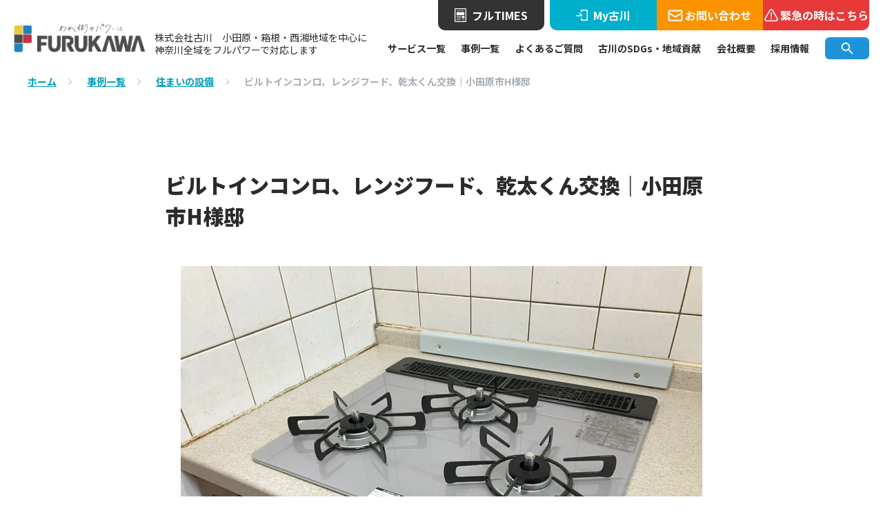

--- FILE ---
content_type: text/html; charset=UTF-8
request_url: https://www.kk-furukawa.co.jp/case/240315-6/
body_size: 16075
content:
<!DOCTYPE html>
<html dir="ltr" lang="ja" prefix="og: https://ogp.me/ns#">

<head>
    <!-- Global site tag (gtag.js) - Google Analytics -->
    <script async src="https://www.googletagmanager.com/gtag/js?id=G-T6GC2W51DN"></script>
    <script>
        window.dataLayer = window.dataLayer || [];

        function gtag() {
            dataLayer.push(arguments);
        }
        gtag('js', new Date());

        gtag('config', 'G-T6GC2W51DN');
    </script>
    <!-- Global site tag (gtag.js) - Google Analytics -->
    <script async src="https://www.googletagmanager.com/gtag/js?id=UA-219612679-1"></script>
    <script>
        window.dataLayer = window.dataLayer || [];

        function gtag() {
            dataLayer.push(arguments);
        }
        gtag('js', new Date());

        gtag('config', 'UA-219612679-1');
    </script>
    <meta charset="UTF-8" />
    <meta name=viewport content="width=device-width, initial-scale=1">
    
    <link rel="profile" href="https://gmpg.org/xfn/11" />
    <link rel="stylesheet" href="https://www.kk-furukawa.co.jp/wp/wp-content/themes/furukawa/css/sanitize.css" type="text/css">
    <link rel="stylesheet" href="https://www.kk-furukawa.co.jp/wp/wp-content/themes/furukawa/style.css" type="text/css">
    <link rel="preconnect" href="https://fonts.googleapis.com">
    <link rel="preconnect" href="https://fonts.gstatic.com" crossorigin>
    <link href="https://fonts.googleapis.com/css2?family=Barlow:wght@400;500;600;700;800;900&family=Noto+Sans+JP:wght@400;500;700;900&display=swap" rel="stylesheet">
    <link rel="pingback" href="https://www.kk-furukawa.co.jp/wp/xmlrpc.php" />
    <link rel="shortcut icon" href="https://www.kk-furukawa.co.jp/img/icons/favicon2.ico">
    <link rel="apple-touch-icon" sizes="180x180" href="https://www.kk-furukawa.co.jp/img/icons/apple-touch-icon.png">
    <link rel="icon" type="image/png" sizes="192x192" href="https://www.kk-furukawa.co.jp/img/icons/apple-touch-icon2.png">
    <meta name="format-detection" content="telephone=no">
    <link rel="stylesheet" type="text/css" href="https://cdnjs.cloudflare.com/ajax/libs/remodal/1.0.5/remodal.min.css">
    <link rel="stylesheet" type="text/css" href="https://cdnjs.cloudflare.com/ajax/libs/remodal/1.0.5/remodal-default-theme.min.css">
    <script type="text/javascript" src="https://cdnjs.cloudflare.com/ajax/libs/jquery/1.11.3/jquery.min.js"></script>
    <script type="text/javascript" src="https://cdnjs.cloudflare.com/ajax/libs/remodal/1.0.5/remodal.min.js"></script>

    <link rel="stylesheet" type="text/css" href="https://cdn.jsdelivr.net/npm/slick-carousel@1.8.1/slick/slick.css">
    <link rel="stylesheet" type="text/css" href="https://cdn.jsdelivr.net/npm/slick-carousel@1.8.1/slick/slick-theme.css">
    	<style>img:is([sizes="auto" i], [sizes^="auto," i]) { contain-intrinsic-size: 3000px 1500px }</style>
	
		<!-- All in One SEO 4.9.1.1 - aioseo.com -->
		<title>株式会社古川 | ビルトインコンロ、レンジフード、乾太くん交換｜小田原市H様邸</title>
	<meta name="description" content="ガス給湯器、ガスコンロ、乾太くん、エコキュート、IHクッキングヒーターなどの住宅設備、キッチン、浴室(バスルーム)、トイレ、外構、屋根、外壁、店舗改装、マンションなどのリフォーム、LPガス、太陽光発電(ソーラー)、オール電化などの事例や株式会社古川で施工した各種サービスの実績・ビフォーアフターやお客様の声をご紹介します" />
	<meta name="robots" content="max-image-preview:large" />
	<link rel="canonical" href="https://www.kk-furukawa.co.jp/case/240315-6/" />
	<meta name="generator" content="All in One SEO (AIOSEO) 4.9.1.1" />
		<meta property="og:locale" content="ja_JP" />
		<meta property="og:site_name" content="株式会社古川" />
		<meta property="og:type" content="article" />
		<meta property="og:title" content="株式会社古川 | ビルトインコンロ、レンジフード、乾太くん交換｜小田原市H様邸" />
		<meta property="og:description" content="ガス給湯器、ガスコンロ、乾太くん、エコキュート、IHクッキングヒーターなどの住宅設備、キッチン、浴室(バスルーム)、トイレ、外構、屋根、外壁、店舗改装、マンションなどのリフォーム、LPガス、太陽光発電(ソーラー)、オール電化などの事例や株式会社古川で施工した各種サービスの実績・ビフォーアフターやお客様の声をご紹介します" />
		<meta property="og:url" content="https://www.kk-furukawa.co.jp/case/240315-6/" />
		<meta property="og:image" content="https://www.kk-furukawa.co.jp/wp/wp-content/uploads/2024/03/IMG_5552.jpeg" />
		<meta property="og:image:secure_url" content="https://www.kk-furukawa.co.jp/wp/wp-content/uploads/2024/03/IMG_5552.jpeg" />
		<meta property="og:image:width" content="750" />
		<meta property="og:image:height" content="1000" />
		<meta property="article:published_time" content="2024-03-16T01:55:46+00:00" />
		<meta property="article:modified_time" content="2024-03-16T03:07:54+00:00" />
		<meta name="twitter:card" content="summary_large_image" />
		<meta name="twitter:title" content="株式会社古川 | ビルトインコンロ、レンジフード、乾太くん交換｜小田原市H様邸" />
		<meta name="twitter:description" content="ガス給湯器、ガスコンロ、乾太くん、エコキュート、IHクッキングヒーターなどの住宅設備、キッチン、浴室(バスルーム)、トイレ、外構、屋根、外壁、店舗改装、マンションなどのリフォーム、LPガス、太陽光発電(ソーラー)、オール電化などの事例や株式会社古川で施工した各種サービスの実績・ビフォーアフターやお客様の声をご紹介します" />
		<meta name="twitter:image" content="https://www.kk-furukawa.co.jp/wp/wp-content/uploads/2024/03/IMG_5552.jpeg" />
		<script type="application/ld+json" class="aioseo-schema">
			{"@context":"https:\/\/schema.org","@graph":[{"@type":"BreadcrumbList","@id":"https:\/\/www.kk-furukawa.co.jp\/case\/240315-6\/#breadcrumblist","itemListElement":[{"@type":"ListItem","@id":"https:\/\/www.kk-furukawa.co.jp#listItem","position":1,"name":"\u30db\u30fc\u30e0","item":"https:\/\/www.kk-furukawa.co.jp","nextItem":{"@type":"ListItem","@id":"https:\/\/www.kk-furukawa.co.jp\/case\/#listItem","name":"\u4e8b\u4f8b"}},{"@type":"ListItem","@id":"https:\/\/www.kk-furukawa.co.jp\/case\/#listItem","position":2,"name":"\u4e8b\u4f8b","item":"https:\/\/www.kk-furukawa.co.jp\/case\/","nextItem":{"@type":"ListItem","@id":"https:\/\/www.kk-furukawa.co.jp\/case_category\/equipment\/#listItem","name":"\u4f4f\u307e\u3044\u306e\u8a2d\u5099"},"previousItem":{"@type":"ListItem","@id":"https:\/\/www.kk-furukawa.co.jp#listItem","name":"\u30db\u30fc\u30e0"}},{"@type":"ListItem","@id":"https:\/\/www.kk-furukawa.co.jp\/case_category\/equipment\/#listItem","position":3,"name":"\u4f4f\u307e\u3044\u306e\u8a2d\u5099","item":"https:\/\/www.kk-furukawa.co.jp\/case_category\/equipment\/","nextItem":{"@type":"ListItem","@id":"https:\/\/www.kk-furukawa.co.jp\/case\/240315-6\/#listItem","name":"\u30d3\u30eb\u30c8\u30a4\u30f3\u30b3\u30f3\u30ed\u3001\u30ec\u30f3\u30b8\u30d5\u30fc\u30c9\u3001\u4e7e\u592a\u304f\u3093\u4ea4\u63db\uff5c\u5c0f\u7530\u539f\u5e02H\u69d8\u90b8"},"previousItem":{"@type":"ListItem","@id":"https:\/\/www.kk-furukawa.co.jp\/case\/#listItem","name":"\u4e8b\u4f8b"}},{"@type":"ListItem","@id":"https:\/\/www.kk-furukawa.co.jp\/case\/240315-6\/#listItem","position":4,"name":"\u30d3\u30eb\u30c8\u30a4\u30f3\u30b3\u30f3\u30ed\u3001\u30ec\u30f3\u30b8\u30d5\u30fc\u30c9\u3001\u4e7e\u592a\u304f\u3093\u4ea4\u63db\uff5c\u5c0f\u7530\u539f\u5e02H\u69d8\u90b8","previousItem":{"@type":"ListItem","@id":"https:\/\/www.kk-furukawa.co.jp\/case_category\/equipment\/#listItem","name":"\u4f4f\u307e\u3044\u306e\u8a2d\u5099"}}]},{"@type":"Organization","@id":"https:\/\/www.kk-furukawa.co.jp\/#organization","name":"\u682a\u5f0f\u4f1a\u793e\u53e4\u5ddd","description":"\u5c0f\u7530\u539f\u30fb\u7bb1\u6839\u30fb\u795e\u5948\u5ddd\u770c\u897f\u6e58\u30a8\u30ea\u30a2\u4e2d\u5fc3\u306b\u30ea\u30d5\u30a9\u30fc\u30e0\u3068\u30a8\u30cd\u30eb\u30ae\u30fc\u306e\u30b5\u30fc\u30d3\u30b9\u3092\u63d0\u4f9b\u3057\u3066\u3044\u307e\u3059","url":"https:\/\/www.kk-furukawa.co.jp\/","logo":{"@type":"ImageObject","url":"https:\/\/www.kk-furukawa.co.jp\/wp\/wp-content\/uploads\/2023\/03\/\u2605\u53e4\u5ddd\u30ed\u30b4.png","@id":"https:\/\/www.kk-furukawa.co.jp\/case\/240315-6\/#organizationLogo","width":1515,"height":433},"image":{"@id":"https:\/\/www.kk-furukawa.co.jp\/case\/240315-6\/#organizationLogo"}},{"@type":"WebPage","@id":"https:\/\/www.kk-furukawa.co.jp\/case\/240315-6\/#webpage","url":"https:\/\/www.kk-furukawa.co.jp\/case\/240315-6\/","name":"\u682a\u5f0f\u4f1a\u793e\u53e4\u5ddd | \u30d3\u30eb\u30c8\u30a4\u30f3\u30b3\u30f3\u30ed\u3001\u30ec\u30f3\u30b8\u30d5\u30fc\u30c9\u3001\u4e7e\u592a\u304f\u3093\u4ea4\u63db\uff5c\u5c0f\u7530\u539f\u5e02H\u69d8\u90b8","description":"\u30ac\u30b9\u7d66\u6e6f\u5668\u3001\u30ac\u30b9\u30b3\u30f3\u30ed\u3001\u4e7e\u592a\u304f\u3093\u3001\u30a8\u30b3\u30ad\u30e5\u30fc\u30c8\u3001IH\u30af\u30c3\u30ad\u30f3\u30b0\u30d2\u30fc\u30bf\u30fc\u306a\u3069\u306e\u4f4f\u5b85\u8a2d\u5099\u3001\u30ad\u30c3\u30c1\u30f3\u3001\u6d74\u5ba4(\u30d0\u30b9\u30eb\u30fc\u30e0)\u3001\u30c8\u30a4\u30ec\u3001\u5916\u69cb\u3001\u5c4b\u6839\u3001\u5916\u58c1\u3001\u5e97\u8217\u6539\u88c5\u3001\u30de\u30f3\u30b7\u30e7\u30f3\u306a\u3069\u306e\u30ea\u30d5\u30a9\u30fc\u30e0\u3001LP\u30ac\u30b9\u3001\u592a\u967d\u5149\u767a\u96fb(\u30bd\u30fc\u30e9\u30fc)\u3001\u30aa\u30fc\u30eb\u96fb\u5316\u306a\u3069\u306e\u4e8b\u4f8b\u3084\u682a\u5f0f\u4f1a\u793e\u53e4\u5ddd\u3067\u65bd\u5de5\u3057\u305f\u5404\u7a2e\u30b5\u30fc\u30d3\u30b9\u306e\u5b9f\u7e3e\u30fb\u30d3\u30d5\u30a9\u30fc\u30a2\u30d5\u30bf\u30fc\u3084\u304a\u5ba2\u69d8\u306e\u58f0\u3092\u3054\u7d39\u4ecb\u3057\u307e\u3059","inLanguage":"ja","isPartOf":{"@id":"https:\/\/www.kk-furukawa.co.jp\/#website"},"breadcrumb":{"@id":"https:\/\/www.kk-furukawa.co.jp\/case\/240315-6\/#breadcrumblist"},"image":{"@type":"ImageObject","url":"https:\/\/www.kk-furukawa.co.jp\/wp\/wp-content\/uploads\/2024\/03\/IMG_5552.jpeg","@id":"https:\/\/www.kk-furukawa.co.jp\/case\/240315-6\/#mainImage","width":750,"height":1000},"primaryImageOfPage":{"@id":"https:\/\/www.kk-furukawa.co.jp\/case\/240315-6\/#mainImage"},"datePublished":"2024-03-16T10:55:46+09:00","dateModified":"2024-03-16T12:07:54+09:00"},{"@type":"WebSite","@id":"https:\/\/www.kk-furukawa.co.jp\/#website","url":"https:\/\/www.kk-furukawa.co.jp\/","name":"\u682a\u5f0f\u4f1a\u793e\u53e4\u5ddd","description":"\u5c0f\u7530\u539f\u30fb\u7bb1\u6839\u30fb\u795e\u5948\u5ddd\u770c\u897f\u6e58\u30a8\u30ea\u30a2\u4e2d\u5fc3\u306b\u30ea\u30d5\u30a9\u30fc\u30e0\u3068\u30a8\u30cd\u30eb\u30ae\u30fc\u306e\u30b5\u30fc\u30d3\u30b9\u3092\u63d0\u4f9b\u3057\u3066\u3044\u307e\u3059","inLanguage":"ja","publisher":{"@id":"https:\/\/www.kk-furukawa.co.jp\/#organization"}}]}
		</script>
		<!-- All in One SEO -->


<!-- Google Tag Manager for WordPress by gtm4wp.com -->
<script data-cfasync="false" data-pagespeed-no-defer>
	var gtm4wp_datalayer_name = "dataLayer";
	var dataLayer = dataLayer || [];
</script>
<!-- End Google Tag Manager for WordPress by gtm4wp.com --><link rel='dns-prefetch' href='//ajax.googleapis.com' />
<script type="text/javascript">
/* <![CDATA[ */
window._wpemojiSettings = {"baseUrl":"https:\/\/s.w.org\/images\/core\/emoji\/15.0.3\/72x72\/","ext":".png","svgUrl":"https:\/\/s.w.org\/images\/core\/emoji\/15.0.3\/svg\/","svgExt":".svg","source":{"concatemoji":"https:\/\/www.kk-furukawa.co.jp\/wp\/wp-includes\/js\/wp-emoji-release.min.js?ver=6.7.4"}};
/*! This file is auto-generated */
!function(i,n){var o,s,e;function c(e){try{var t={supportTests:e,timestamp:(new Date).valueOf()};sessionStorage.setItem(o,JSON.stringify(t))}catch(e){}}function p(e,t,n){e.clearRect(0,0,e.canvas.width,e.canvas.height),e.fillText(t,0,0);var t=new Uint32Array(e.getImageData(0,0,e.canvas.width,e.canvas.height).data),r=(e.clearRect(0,0,e.canvas.width,e.canvas.height),e.fillText(n,0,0),new Uint32Array(e.getImageData(0,0,e.canvas.width,e.canvas.height).data));return t.every(function(e,t){return e===r[t]})}function u(e,t,n){switch(t){case"flag":return n(e,"\ud83c\udff3\ufe0f\u200d\u26a7\ufe0f","\ud83c\udff3\ufe0f\u200b\u26a7\ufe0f")?!1:!n(e,"\ud83c\uddfa\ud83c\uddf3","\ud83c\uddfa\u200b\ud83c\uddf3")&&!n(e,"\ud83c\udff4\udb40\udc67\udb40\udc62\udb40\udc65\udb40\udc6e\udb40\udc67\udb40\udc7f","\ud83c\udff4\u200b\udb40\udc67\u200b\udb40\udc62\u200b\udb40\udc65\u200b\udb40\udc6e\u200b\udb40\udc67\u200b\udb40\udc7f");case"emoji":return!n(e,"\ud83d\udc26\u200d\u2b1b","\ud83d\udc26\u200b\u2b1b")}return!1}function f(e,t,n){var r="undefined"!=typeof WorkerGlobalScope&&self instanceof WorkerGlobalScope?new OffscreenCanvas(300,150):i.createElement("canvas"),a=r.getContext("2d",{willReadFrequently:!0}),o=(a.textBaseline="top",a.font="600 32px Arial",{});return e.forEach(function(e){o[e]=t(a,e,n)}),o}function t(e){var t=i.createElement("script");t.src=e,t.defer=!0,i.head.appendChild(t)}"undefined"!=typeof Promise&&(o="wpEmojiSettingsSupports",s=["flag","emoji"],n.supports={everything:!0,everythingExceptFlag:!0},e=new Promise(function(e){i.addEventListener("DOMContentLoaded",e,{once:!0})}),new Promise(function(t){var n=function(){try{var e=JSON.parse(sessionStorage.getItem(o));if("object"==typeof e&&"number"==typeof e.timestamp&&(new Date).valueOf()<e.timestamp+604800&&"object"==typeof e.supportTests)return e.supportTests}catch(e){}return null}();if(!n){if("undefined"!=typeof Worker&&"undefined"!=typeof OffscreenCanvas&&"undefined"!=typeof URL&&URL.createObjectURL&&"undefined"!=typeof Blob)try{var e="postMessage("+f.toString()+"("+[JSON.stringify(s),u.toString(),p.toString()].join(",")+"));",r=new Blob([e],{type:"text/javascript"}),a=new Worker(URL.createObjectURL(r),{name:"wpTestEmojiSupports"});return void(a.onmessage=function(e){c(n=e.data),a.terminate(),t(n)})}catch(e){}c(n=f(s,u,p))}t(n)}).then(function(e){for(var t in e)n.supports[t]=e[t],n.supports.everything=n.supports.everything&&n.supports[t],"flag"!==t&&(n.supports.everythingExceptFlag=n.supports.everythingExceptFlag&&n.supports[t]);n.supports.everythingExceptFlag=n.supports.everythingExceptFlag&&!n.supports.flag,n.DOMReady=!1,n.readyCallback=function(){n.DOMReady=!0}}).then(function(){return e}).then(function(){var e;n.supports.everything||(n.readyCallback(),(e=n.source||{}).concatemoji?t(e.concatemoji):e.wpemoji&&e.twemoji&&(t(e.twemoji),t(e.wpemoji)))}))}((window,document),window._wpemojiSettings);
/* ]]> */
</script>
<style id='wp-emoji-styles-inline-css' type='text/css'>

	img.wp-smiley, img.emoji {
		display: inline !important;
		border: none !important;
		box-shadow: none !important;
		height: 1em !important;
		width: 1em !important;
		margin: 0 0.07em !important;
		vertical-align: -0.1em !important;
		background: none !important;
		padding: 0 !important;
	}
</style>
<link rel='stylesheet' id='wp-block-library-css' href='https://www.kk-furukawa.co.jp/wp/wp-includes/css/dist/block-library/style.min.css?ver=6.7.4' type='text/css' media='all' />
<style id='wp-block-library-inline-css' type='text/css'>
/* VK Color Palettes */
</style>
<link rel='stylesheet' id='aioseo/css/src/vue/standalone/blocks/table-of-contents/global.scss-css' href='https://www.kk-furukawa.co.jp/wp/wp-content/plugins/all-in-one-seo-pack/dist/Lite/assets/css/table-of-contents/global.e90f6d47.css?ver=4.9.1.1' type='text/css' media='all' />
<link rel='stylesheet' id='ultimate_blocks-cgb-style-css-css' href='https://www.kk-furukawa.co.jp/wp/wp-content/plugins/ultimate-blocks/dist/blocks.style.build.css?ver=3.4.7' type='text/css' media='all' />
<link rel='stylesheet' id='vk-components-style-css' href='https://www.kk-furukawa.co.jp/wp/wp-content/plugins/vk-blocks/vendor/vektor-inc/vk-component/src//assets/css/vk-components.css?ver=1.6.5' type='text/css' media='all' />
<style id='classic-theme-styles-inline-css' type='text/css'>
/*! This file is auto-generated */
.wp-block-button__link{color:#fff;background-color:#32373c;border-radius:9999px;box-shadow:none;text-decoration:none;padding:calc(.667em + 2px) calc(1.333em + 2px);font-size:1.125em}.wp-block-file__button{background:#32373c;color:#fff;text-decoration:none}
</style>
<style id='global-styles-inline-css' type='text/css'>
:root{--wp--preset--aspect-ratio--square: 1;--wp--preset--aspect-ratio--4-3: 4/3;--wp--preset--aspect-ratio--3-4: 3/4;--wp--preset--aspect-ratio--3-2: 3/2;--wp--preset--aspect-ratio--2-3: 2/3;--wp--preset--aspect-ratio--16-9: 16/9;--wp--preset--aspect-ratio--9-16: 9/16;--wp--preset--color--black: #000000;--wp--preset--color--cyan-bluish-gray: #abb8c3;--wp--preset--color--white: #ffffff;--wp--preset--color--pale-pink: #f78da7;--wp--preset--color--vivid-red: #cf2e2e;--wp--preset--color--luminous-vivid-orange: #ff6900;--wp--preset--color--luminous-vivid-amber: #fcb900;--wp--preset--color--light-green-cyan: #7bdcb5;--wp--preset--color--vivid-green-cyan: #00d084;--wp--preset--color--pale-cyan-blue: #8ed1fc;--wp--preset--color--vivid-cyan-blue: #0693e3;--wp--preset--color--vivid-purple: #9b51e0;--wp--preset--gradient--vivid-cyan-blue-to-vivid-purple: linear-gradient(135deg,rgba(6,147,227,1) 0%,rgb(155,81,224) 100%);--wp--preset--gradient--light-green-cyan-to-vivid-green-cyan: linear-gradient(135deg,rgb(122,220,180) 0%,rgb(0,208,130) 100%);--wp--preset--gradient--luminous-vivid-amber-to-luminous-vivid-orange: linear-gradient(135deg,rgba(252,185,0,1) 0%,rgba(255,105,0,1) 100%);--wp--preset--gradient--luminous-vivid-orange-to-vivid-red: linear-gradient(135deg,rgba(255,105,0,1) 0%,rgb(207,46,46) 100%);--wp--preset--gradient--very-light-gray-to-cyan-bluish-gray: linear-gradient(135deg,rgb(238,238,238) 0%,rgb(169,184,195) 100%);--wp--preset--gradient--cool-to-warm-spectrum: linear-gradient(135deg,rgb(74,234,220) 0%,rgb(151,120,209) 20%,rgb(207,42,186) 40%,rgb(238,44,130) 60%,rgb(251,105,98) 80%,rgb(254,248,76) 100%);--wp--preset--gradient--blush-light-purple: linear-gradient(135deg,rgb(255,206,236) 0%,rgb(152,150,240) 100%);--wp--preset--gradient--blush-bordeaux: linear-gradient(135deg,rgb(254,205,165) 0%,rgb(254,45,45) 50%,rgb(107,0,62) 100%);--wp--preset--gradient--luminous-dusk: linear-gradient(135deg,rgb(255,203,112) 0%,rgb(199,81,192) 50%,rgb(65,88,208) 100%);--wp--preset--gradient--pale-ocean: linear-gradient(135deg,rgb(255,245,203) 0%,rgb(182,227,212) 50%,rgb(51,167,181) 100%);--wp--preset--gradient--electric-grass: linear-gradient(135deg,rgb(202,248,128) 0%,rgb(113,206,126) 100%);--wp--preset--gradient--midnight: linear-gradient(135deg,rgb(2,3,129) 0%,rgb(40,116,252) 100%);--wp--preset--font-size--small: 13px;--wp--preset--font-size--medium: 20px;--wp--preset--font-size--large: 36px;--wp--preset--font-size--x-large: 42px;--wp--preset--spacing--20: 0.44rem;--wp--preset--spacing--30: 0.67rem;--wp--preset--spacing--40: 1rem;--wp--preset--spacing--50: 1.5rem;--wp--preset--spacing--60: 2.25rem;--wp--preset--spacing--70: 3.38rem;--wp--preset--spacing--80: 5.06rem;--wp--preset--shadow--natural: 6px 6px 9px rgba(0, 0, 0, 0.2);--wp--preset--shadow--deep: 12px 12px 50px rgba(0, 0, 0, 0.4);--wp--preset--shadow--sharp: 6px 6px 0px rgba(0, 0, 0, 0.2);--wp--preset--shadow--outlined: 6px 6px 0px -3px rgba(255, 255, 255, 1), 6px 6px rgba(0, 0, 0, 1);--wp--preset--shadow--crisp: 6px 6px 0px rgba(0, 0, 0, 1);}:where(.is-layout-flex){gap: 0.5em;}:where(.is-layout-grid){gap: 0.5em;}body .is-layout-flex{display: flex;}.is-layout-flex{flex-wrap: wrap;align-items: center;}.is-layout-flex > :is(*, div){margin: 0;}body .is-layout-grid{display: grid;}.is-layout-grid > :is(*, div){margin: 0;}:where(.wp-block-columns.is-layout-flex){gap: 2em;}:where(.wp-block-columns.is-layout-grid){gap: 2em;}:where(.wp-block-post-template.is-layout-flex){gap: 1.25em;}:where(.wp-block-post-template.is-layout-grid){gap: 1.25em;}.has-black-color{color: var(--wp--preset--color--black) !important;}.has-cyan-bluish-gray-color{color: var(--wp--preset--color--cyan-bluish-gray) !important;}.has-white-color{color: var(--wp--preset--color--white) !important;}.has-pale-pink-color{color: var(--wp--preset--color--pale-pink) !important;}.has-vivid-red-color{color: var(--wp--preset--color--vivid-red) !important;}.has-luminous-vivid-orange-color{color: var(--wp--preset--color--luminous-vivid-orange) !important;}.has-luminous-vivid-amber-color{color: var(--wp--preset--color--luminous-vivid-amber) !important;}.has-light-green-cyan-color{color: var(--wp--preset--color--light-green-cyan) !important;}.has-vivid-green-cyan-color{color: var(--wp--preset--color--vivid-green-cyan) !important;}.has-pale-cyan-blue-color{color: var(--wp--preset--color--pale-cyan-blue) !important;}.has-vivid-cyan-blue-color{color: var(--wp--preset--color--vivid-cyan-blue) !important;}.has-vivid-purple-color{color: var(--wp--preset--color--vivid-purple) !important;}.has-black-background-color{background-color: var(--wp--preset--color--black) !important;}.has-cyan-bluish-gray-background-color{background-color: var(--wp--preset--color--cyan-bluish-gray) !important;}.has-white-background-color{background-color: var(--wp--preset--color--white) !important;}.has-pale-pink-background-color{background-color: var(--wp--preset--color--pale-pink) !important;}.has-vivid-red-background-color{background-color: var(--wp--preset--color--vivid-red) !important;}.has-luminous-vivid-orange-background-color{background-color: var(--wp--preset--color--luminous-vivid-orange) !important;}.has-luminous-vivid-amber-background-color{background-color: var(--wp--preset--color--luminous-vivid-amber) !important;}.has-light-green-cyan-background-color{background-color: var(--wp--preset--color--light-green-cyan) !important;}.has-vivid-green-cyan-background-color{background-color: var(--wp--preset--color--vivid-green-cyan) !important;}.has-pale-cyan-blue-background-color{background-color: var(--wp--preset--color--pale-cyan-blue) !important;}.has-vivid-cyan-blue-background-color{background-color: var(--wp--preset--color--vivid-cyan-blue) !important;}.has-vivid-purple-background-color{background-color: var(--wp--preset--color--vivid-purple) !important;}.has-black-border-color{border-color: var(--wp--preset--color--black) !important;}.has-cyan-bluish-gray-border-color{border-color: var(--wp--preset--color--cyan-bluish-gray) !important;}.has-white-border-color{border-color: var(--wp--preset--color--white) !important;}.has-pale-pink-border-color{border-color: var(--wp--preset--color--pale-pink) !important;}.has-vivid-red-border-color{border-color: var(--wp--preset--color--vivid-red) !important;}.has-luminous-vivid-orange-border-color{border-color: var(--wp--preset--color--luminous-vivid-orange) !important;}.has-luminous-vivid-amber-border-color{border-color: var(--wp--preset--color--luminous-vivid-amber) !important;}.has-light-green-cyan-border-color{border-color: var(--wp--preset--color--light-green-cyan) !important;}.has-vivid-green-cyan-border-color{border-color: var(--wp--preset--color--vivid-green-cyan) !important;}.has-pale-cyan-blue-border-color{border-color: var(--wp--preset--color--pale-cyan-blue) !important;}.has-vivid-cyan-blue-border-color{border-color: var(--wp--preset--color--vivid-cyan-blue) !important;}.has-vivid-purple-border-color{border-color: var(--wp--preset--color--vivid-purple) !important;}.has-vivid-cyan-blue-to-vivid-purple-gradient-background{background: var(--wp--preset--gradient--vivid-cyan-blue-to-vivid-purple) !important;}.has-light-green-cyan-to-vivid-green-cyan-gradient-background{background: var(--wp--preset--gradient--light-green-cyan-to-vivid-green-cyan) !important;}.has-luminous-vivid-amber-to-luminous-vivid-orange-gradient-background{background: var(--wp--preset--gradient--luminous-vivid-amber-to-luminous-vivid-orange) !important;}.has-luminous-vivid-orange-to-vivid-red-gradient-background{background: var(--wp--preset--gradient--luminous-vivid-orange-to-vivid-red) !important;}.has-very-light-gray-to-cyan-bluish-gray-gradient-background{background: var(--wp--preset--gradient--very-light-gray-to-cyan-bluish-gray) !important;}.has-cool-to-warm-spectrum-gradient-background{background: var(--wp--preset--gradient--cool-to-warm-spectrum) !important;}.has-blush-light-purple-gradient-background{background: var(--wp--preset--gradient--blush-light-purple) !important;}.has-blush-bordeaux-gradient-background{background: var(--wp--preset--gradient--blush-bordeaux) !important;}.has-luminous-dusk-gradient-background{background: var(--wp--preset--gradient--luminous-dusk) !important;}.has-pale-ocean-gradient-background{background: var(--wp--preset--gradient--pale-ocean) !important;}.has-electric-grass-gradient-background{background: var(--wp--preset--gradient--electric-grass) !important;}.has-midnight-gradient-background{background: var(--wp--preset--gradient--midnight) !important;}.has-small-font-size{font-size: var(--wp--preset--font-size--small) !important;}.has-medium-font-size{font-size: var(--wp--preset--font-size--medium) !important;}.has-large-font-size{font-size: var(--wp--preset--font-size--large) !important;}.has-x-large-font-size{font-size: var(--wp--preset--font-size--x-large) !important;}
:where(.wp-block-post-template.is-layout-flex){gap: 1.25em;}:where(.wp-block-post-template.is-layout-grid){gap: 1.25em;}
:where(.wp-block-columns.is-layout-flex){gap: 2em;}:where(.wp-block-columns.is-layout-grid){gap: 2em;}
:root :where(.wp-block-pullquote){font-size: 1.5em;line-height: 1.6;}
</style>
<link rel='stylesheet' id='flexible-table-block-css' href='https://www.kk-furukawa.co.jp/wp/wp-content/plugins/flexible-table-block/build/style-index.css?ver=1742970530' type='text/css' media='all' />
<style id='flexible-table-block-inline-css' type='text/css'>
.wp-block-flexible-table-block-table.wp-block-flexible-table-block-table>table{width:100%;max-width:100%;border-collapse:separate;}.wp-block-flexible-table-block-table.wp-block-flexible-table-block-table>table tr th,.wp-block-flexible-table-block-table.wp-block-flexible-table-block-table>table tr td{border-width:0;text-align:center;vertical-align:middle;}@media screen and (min-width:769px){.wp-block-flexible-table-block-table.is-scroll-on-pc{overflow-x:scroll;}.wp-block-flexible-table-block-table.is-scroll-on-pc table{max-width:none;align-self:self-start;}}@media screen and (max-width:768px){.wp-block-flexible-table-block-table.is-scroll-on-mobile{overflow-x:scroll;}.wp-block-flexible-table-block-table.is-scroll-on-mobile table{max-width:none;align-self:self-start;}.wp-block-flexible-table-block-table table.is-stacked-on-mobile th,.wp-block-flexible-table-block-table table.is-stacked-on-mobile td{width:100%!important;display:block;}}
</style>
<link rel='stylesheet' id='ub-extension-style-css-css' href='https://www.kk-furukawa.co.jp/wp/wp-content/plugins/ultimate-blocks/src/extensions/style.css?ver=6.7.4' type='text/css' media='all' />
<link rel='stylesheet' id='vk-swiper-style-css' href='https://www.kk-furukawa.co.jp/wp/wp-content/plugins/vk-blocks/vendor/vektor-inc/vk-swiper/src/assets/css/swiper-bundle.min.css?ver=11.0.2' type='text/css' media='all' />
<link rel='stylesheet' id='vkblocks-bootstrap-css' href='https://www.kk-furukawa.co.jp/wp/wp-content/plugins/vk-blocks/build/bootstrap_vk_using.css?ver=4.3.1' type='text/css' media='all' />
<link rel='stylesheet' id='vk-blocks-build-css-css' href='https://www.kk-furukawa.co.jp/wp/wp-content/plugins/vk-blocks/build/block-build.css?ver=1.115.0.1' type='text/css' media='all' />
<style id='vk-blocks-build-css-inline-css' type='text/css'>
:root { --vk-size-text: 16px; /* --vk-color-primary is deprecated. */ --vk-color-primary:#337ab7; }

	:root {
		--vk_image-mask-circle: url(https://www.kk-furukawa.co.jp/wp/wp-content/plugins/vk-blocks/inc/vk-blocks/images/circle.svg);
		--vk_image-mask-wave01: url(https://www.kk-furukawa.co.jp/wp/wp-content/plugins/vk-blocks/inc/vk-blocks/images/wave01.svg);
		--vk_image-mask-wave02: url(https://www.kk-furukawa.co.jp/wp/wp-content/plugins/vk-blocks/inc/vk-blocks/images/wave02.svg);
		--vk_image-mask-wave03: url(https://www.kk-furukawa.co.jp/wp/wp-content/plugins/vk-blocks/inc/vk-blocks/images/wave03.svg);
		--vk_image-mask-wave04: url(https://www.kk-furukawa.co.jp/wp/wp-content/plugins/vk-blocks/inc/vk-blocks/images/wave04.svg);
	}
	

	:root {

		--vk-balloon-border-width:1px;

		--vk-balloon-speech-offset:-12px;
	}
	

	:root {
		--vk_flow-arrow: url(https://www.kk-furukawa.co.jp/wp/wp-content/plugins/vk-blocks/inc/vk-blocks/images/arrow_bottom.svg);
	}
	
</style>
<link rel='stylesheet' id='vk-font-awesome-css' href='https://www.kk-furukawa.co.jp/wp/wp-content/plugins/vk-blocks/vendor/vektor-inc/font-awesome-versions/src/versions/6/css/all.min.css?ver=6.6.0' type='text/css' media='all' />
<script type="text/javascript" src="https://ajax.googleapis.com/ajax/libs/jquery/3.3.1/jquery.min.js?ver=3.3.1" id="jquery-js"></script>
<script type="text/javascript" src="https://www.kk-furukawa.co.jp/wp/wp-content/themes/furukawa/js/common.js?ver=6.7.4" id="jq-common-js"></script>
<script type="text/javascript" src="https://www.kk-furukawa.co.jp/wp/wp-content/themes/furukawa/js/jquery.inview.min.js?ver=6.7.4" id="jq-jquery.inview.min-js"></script>
<link rel="https://api.w.org/" href="https://www.kk-furukawa.co.jp/wp-json/" /><link rel="alternate" title="JSON" type="application/json" href="https://www.kk-furukawa.co.jp/wp-json/wp/v2/case/10974" /><link rel="EditURI" type="application/rsd+xml" title="RSD" href="https://www.kk-furukawa.co.jp/wp/xmlrpc.php?rsd" />
<meta name="generator" content="WordPress 6.7.4" />
<link rel='shortlink' href='https://www.kk-furukawa.co.jp/?p=10974' />
<link rel="alternate" title="oEmbed (JSON)" type="application/json+oembed" href="https://www.kk-furukawa.co.jp/wp-json/oembed/1.0/embed?url=https%3A%2F%2Fwww.kk-furukawa.co.jp%2Fcase%2F240315-6%2F" />
<link rel="alternate" title="oEmbed (XML)" type="text/xml+oembed" href="https://www.kk-furukawa.co.jp/wp-json/oembed/1.0/embed?url=https%3A%2F%2Fwww.kk-furukawa.co.jp%2Fcase%2F240315-6%2F&#038;format=xml" />
<meta name="cdp-version" content="1.5.0" />
<!-- Google Tag Manager for WordPress by gtm4wp.com -->
<!-- GTM Container placement set to footer -->
<script data-cfasync="false" data-pagespeed-no-defer type="text/javascript">
	var dataLayer_content = {"pagePostType":"case","pagePostType2":"single-case","pagePostAuthor":"furukawa"};
	dataLayer.push( dataLayer_content );
</script>
<script data-cfasync="false" data-pagespeed-no-defer type="text/javascript">
(function(w,d,s,l,i){w[l]=w[l]||[];w[l].push({'gtm.start':
new Date().getTime(),event:'gtm.js'});var f=d.getElementsByTagName(s)[0],
j=d.createElement(s),dl=l!='dataLayer'?'&l='+l:'';j.async=true;j.src=
'//www.googletagmanager.com/gtm.js?id='+i+dl;f.parentNode.insertBefore(j,f);
})(window,document,'script','dataLayer','GTM-5ZCFJVC');
</script>
<!-- End Google Tag Manager for WordPress by gtm4wp.com --><style type="text/css">.blue-message {
background: none repeat scroll 0 0 #3399ff;
    color: #ffffff;
    text-shadow: none;
    font-size: 16px;
    line-height: 24px;
    padding: 10px;
}.green-message {
background: none repeat scroll 0 0 #8cc14c;
    color: #ffffff;
    text-shadow: none;
    font-size: 16px;
    line-height: 24px;
    padding: 10px;
}.orange-message {
background: none repeat scroll 0 0 #faa732;
    color: #ffffff;
    text-shadow: none;
    font-size: 16px;
    line-height: 24px;
    padding: 10px;
}.red-message {
background: none repeat scroll 0 0 #da4d31;
    color: #ffffff;
    text-shadow: none;
    font-size: 16px;
    line-height: 24px;
    padding: 10px;
}.grey-message {
background: none repeat scroll 0 0 #53555c;
    color: #ffffff;
    text-shadow: none;
    font-size: 16px;
    line-height: 24px;
    padding: 10px;
}.left-block {
background: none repeat scroll 0 0px, radial-gradient(ellipse at center center, #ffffff 0%, #f2f2f2 100%) repeat scroll 0 0 rgba(0, 0, 0, 0);
    color: #8b8e97;
    padding: 10px;
    margin: 10px;
    float: left;
}.right-block {
background: none repeat scroll 0 0px, radial-gradient(ellipse at center center, #ffffff 0%, #f2f2f2 100%) repeat scroll 0 0 rgba(0, 0, 0, 0);
    color: #8b8e97;
    padding: 10px;
    margin: 10px;
    float: right;
}.blockquotes {
background: none;
    border-left: 5px solid #f1f1f1;
    color: #8B8E97;
    font-size: 16px;
    font-style: italic;
    line-height: 22px;
    padding-left: 15px;
    padding: 10px;
    width: 60%;
    float: left;
}</style><link rel="icon" href="https://www.kk-furukawa.co.jp/wp/wp-content/uploads/2024/08/cropped-ファビコン_2024-32x32.png" sizes="32x32" />
<link rel="icon" href="https://www.kk-furukawa.co.jp/wp/wp-content/uploads/2024/08/cropped-ファビコン_2024-192x192.png" sizes="192x192" />
<link rel="apple-touch-icon" href="https://www.kk-furukawa.co.jp/wp/wp-content/uploads/2024/08/cropped-ファビコン_2024-180x180.png" />
<meta name="msapplication-TileImage" content="https://www.kk-furukawa.co.jp/wp/wp-content/uploads/2024/08/cropped-ファビコン_2024-270x270.png" />
		<style type="text/css" id="wp-custom-css">
			.youtube {
position: relative;
width: 100%;
padding-top: 56.25%;
}
.youtube iframe{
position: absolute;
top: 0;
right: 0;
width: 100% !important;
height: 100% !important;
}

.mw_wp_form_input .open-area{display: none;}		</style>
		</head>

<body ontouchstart="" class="case-template-default single single-case postid-10974 fa_v6_css vk-blocks">
    <!-- Google Tag Manager (noscript) -->
    <!-- End Google Tag Manager (noscript) -->
    <div id="wrap">
        <header class="header">
            <div class="h_inner">
                <div class="logo-wrap">
                    <div class="logo"><a href="https://www.kk-furukawa.co.jp//">
                                                            <p><img src="https://www.kk-furukawa.co.jp/wp/wp-content/themes/furukawa/img/common/logo02.jpg" alt="FURUKAWA" name="logo"></p>
                                                    </a></div>
                    <div class="txt">
                      <p>株式会社古川　小田原・箱根・西湘地域を中心に<br>
                            神奈川全域をフルパワーで対応します</p>
                    </div>
                </div>
                <div class="h-link-wrap">
                    <ul class="h-link">
                        <li class="times"><a href="https://www.kk-furukawa.co.jp/times/"><span class="txt">フルTIMES</span></a></li>
                        <li class="mypage"><a href="https://wsrv1.aztower.net/eps/kk-furukawa/login" target="_blank"><span class="txt">My古川</span></a></li>
                        <li class="customer"><a href="https://www.kk-furukawa.co.jp/contact/"><span class="txt">お問い合わせ</span></a></li>
                        <li class="emergency"><a data-remodal-target="modal"><span class="txt">緊急の時はこちら</span></a></li>
                    </ul>
                    <div class="gnavi-btn"><span class="icon"></span><span class="txt">メニュー</span></div>
                    <nav class="gnavi-wrap">
                      <p class="lead sp">小田原・箱根・西湘地域を中心に<br>
                            神奈川全域をフルパワーで対応します</p>
                        <div class="h-search sp"><form method="get" class="s-form" action="https://www.kk-furukawa.co.jp/">
    <input type="text" class="s-field" name="s" value="" placeholder="検索" />
    <input type="submit" class="s-submit" value="">
</form></div>
                        <ul class="gnavi">
                            <li class="parent">
                                                                    <a href="https://www.kk-furukawa.co.jp/#service" class="pc">サービス一覧</a>
                                                                <span class="sp txt toggle-sp">サービス一覧</span>
                                <ul class="child">
                                    <li><a href="https://www.kk-furukawa.co.jp/service/reform/">住まいのリフォーム・リノベーション</a></li>
                                    <li><a href="https://www.kk-furukawa.co.jp/service/other/">ガスコンロ・給湯器・IH・<br>エコキュートなどの住まいの設備</a></li>
                                    <li><a href="https://www.kk-furukawa.co.jp/service/water/">アクアアクララ 湘南</a></li>
                                    <li><a href="https://www.kk-furukawa.co.jp/service/lpg/">LPガス</a></li>
                                    <li><a href="https://www.kk-furukawa.co.jp/service/electric/">湘南のでんき/湘南のガスとでんき</a></li>
                                    <li><a href="https://www.kk-furukawa.co.jp/service/solar/">太陽光発電・蓄電池・V2H・オール電化</a></li>
                                </ul>
                            </li>
                            <li class="sp"><a href="https://www.kk-furukawa.co.jp/times">フルTIMES</a></li>
                            <li><a href="https://www.kk-furukawa.co.jp/case">事例一覧</a></li>
                            <li class="sp"><a href="https://www.kk-furukawa.co.jp//#area">営業所・対応エリア</a></li>
                            <li><a href="https://www.kk-furukawa.co.jp/faq/">よくあるご質問</a></li>
                            <li><a href="https://www.kk-furukawa.co.jp/environment/">古川のSDGs・地域貢献</a></li>
                            <li><a href="https://www.kk-furukawa.co.jp/about/">会社概要</a></li>
                            <li><a href="https://www.kk-furukawa.co.jp/recruit/">採用情報</a></li>
                            <li class="pc">
                                <div class="h-search-wrap"><span class="h-search-btn"></span>
                                    <div class="h-search pc"><form method="get" class="s-form" action="https://www.kk-furukawa.co.jp/">
    <input type="text" class="s-field" name="s" value="" placeholder="検索" />
    <input type="submit" class="s-submit" value="">
</form></div>
                                </div>
                            </li>
                        </ul>
                        <div class="h-contact-wrap sp">
                            <p>暮らしのお困りごとは古川に！</p>
                            <p class="fnt-s">まずはお気軽に無料相談・お問い合わせください。</p>
                            <a href="https://www.kk-furukawa.co.jp/contact/" class="btn">メールでの無料相談・<br class="sp">お問い合わせ </a>
                            <p class="tel"><span class="num"><a href="tel:0465349101">0465-34-9101</a></span>(代)</p>
                            <p class="time">営業時間：9:00～17:00　休日：日曜日/祝日</p>
                            <div class="line-wrap">
                                <h3 class="line-ttl">LINEでのお問い合わせ</h3>
                                <div class="bg">
                                    <div class="line-inner-wrap">
                                        <div class="qr">
                                            <img src="https://www.kk-furukawa.co.jp/wp/wp-content/themes/furukawa/img/top/qr.png" alt="">
                                        </div>
                                        <div class="name-wrap">
                                            <p class="name">古川公式LINE</p>
                                            <a href="https://lin.ee/ObDmCWq" target="_blank" class="add"><img src="https://www.kk-furukawa.co.jp/wp/wp-content/themes/furukawa/img/top/icn_line2.png" alt="友達追加"></a>
                                        </div>
                                        <div class="txt">
                                            <p>・LINEでお問い合わせ<br>
                                                ・LINEからガス料金チェック<br>
                                                ・お得なクーポン配布中！</p>
                                        </div>
                                    </div>
                                </div>
                            </div>
                        </div>
                    </nav>
                </div>
            </div>

        </header>

<div class="content single-wrap case-single-wrap">
  <div class="l_inner">
    <ul class="brdcrmbs">
      <li><a href="https://www.kk-furukawa.co.jp/">ホーム</a></li>
      <li><a href="https://www.kk-furukawa.co.jp/case/">事例一覧</a></li>
      <li><a href="https://www.kk-furukawa.co.jp/case_category/equipment/">住まいの設備</a></li>      <li>ビルトインコンロ、レンジフード、乾太くん交換｜小田原市H様邸</li>
    </ul>
    <div class="single-content">
            <h1 class="single-page-ttl">
            ビルトインコンロ、レンジフード、乾太くん交換｜小田原市H様邸          </h1>
      <!--photo-->
            <div class="photo-wrap">
        <div class="main-image">
          <img src="https://www.kk-furukawa.co.jp/wp/wp-content/uploads/2024/03/IMG_5550.jpeg" />
        </div>
        <ul class="sub-image">
          <li class="current"><img src="https://www.kk-furukawa.co.jp/wp/wp-content/uploads/2024/03/IMG_5550.jpeg"></li>
                    <li><img src="https://www.kk-furukawa.co.jp/wp/wp-content/uploads/2024/03/IMG_5549.jpeg"></li>
                              <li><img src="https://www.kk-furukawa.co.jp/wp/wp-content/uploads/2022/11/No-Image.png"></li>
                                                </ul>
      </div>
            <!--カテゴリ-->
      <div class="cate-wrap">
        <p class="cate">
              住まいの設備</p>
      </div>
      <!--詳細-->
      <div class="detail-wrap">
        <table class="box-wrap">
          <tr>
                        <td class="ttl"><span class="ttl-bg">費用</span></td>
            <td>約57万円(施工費•消費税込)</td>
                                    <td class="ttl"><span class="ttl-bg">工期</span></td>
            <td>1日</td>
            </td>
                      </tr>
        </table>
                <table class="detail">
          <tr>
            <td class="ttl"><span class="ttl-bg">対応内容</span></td>
            <td>・ビルトインコンロ：リンナイ マイトーン<br />
・レンジフード：クリナップ自動洗浄機能付き<br />
・ガス衣類乾燥機：リンナイ 乾太くん<br />
　※乾太くんの画像は無し</td>
          </tr>
        </table>
              </div>
      <div style="border: #ffb6c1 solid 1px; border-left: #ffb6c1 solid 10px; padding: 20px; background: #fff; font-size: 100%;"> ※費用は施工時の金額となります。<br>
        ※仕入れ価格や材料費等の高騰により一部値上げしている場合がございます。</div>
      <p>&nbsp;</p>
      <p>&nbsp;</p>
      <!--ご要望-->
            <div class="section-wrap">
        <h3 class="sec-ttl">ご要望・目的</h3>
        <div class="txt">
          <p>経年劣化のため交換したい</p>
        </div>
      </div>
            <!--Before / After-->
      <div class="section-wrap">
                <h3 class="sec-ttl">Before / After</h3>
        <div class="ba-box l_box-wrap">
          <div class="box before">
            <img src="https://www.kk-furukawa.co.jp/wp/wp-content/uploads/2024/03/IMG_5545-e1710555052840.jpeg" />
          </div>
                    <div class="box after">
            <img src="https://www.kk-furukawa.co.jp/wp/wp-content/uploads/2024/03/IMG_5550.jpeg" />
          </div>
                  </div>
                        <div class="ba-txt">
          <p>リンナイのマイトーンへ交換</p>
        </div>
                        <div class="ba-box l_box-wrap">
          <div class="box before">
            <img src="https://www.kk-furukawa.co.jp/wp/wp-content/uploads/2024/03/IMG_5544.jpeg" />
          </div>
                    <div class="box after">
            <img src="https://www.kk-furukawa.co.jp/wp/wp-content/uploads/2024/03/IMG_5552.jpeg" />
          </div>
                  </div>
                        <div class="ba-txt">
          <p>レンジフードはクリナップの自動洗浄機能付きでお手入れが超簡単に。</p>
        </div>
                                                              </div>
      <!--動画-->
            <!--ポイント-->
            <!--フリーエリア-->
      
                  <!--投稿コンテンツ-->
      <div class="section-wrap contents-area">
<h2 class="sec-ttl">お客様コメント</h2>
<h3 class="sec-sub-ttl">小田原市H様</h3>



<div class="wp-block-columns is-not-stacked-on-mobile is-layout-flex wp-container-core-columns-is-layout-1 wp-block-columns-is-layout-flex">
<div class="wp-block-column is-vertically-aligned-center is-layout-flow wp-block-column-is-layout-flow" style="flex-basis: 66.66%;">
<div style="background: #fff; border: 1px #ccc solid; box-shadow: 0 2px 3px 0 #ddd; font-size: 100%; padding: 20px;">
<p><span>色を明るくして良かった！レンジフードの自動お掃除が楽でいいです。</span></p>
</div>
</div>



<div class="wp-block-column is-vertically-aligned-center is-layout-flow wp-block-column-is-layout-flow" style="flex-basis: 33.33%;">
<figure class="wp-block-image size-full"><img loading="lazy" decoding="async" width="400" height="400" src="https://www.kk-furukawa.co.jp/wp/wp-content/uploads/2023/04/1907768-1-2.png" alt="" class="wp-image-7136" srcset="https://www.kk-furukawa.co.jp/wp/wp-content/uploads/2023/04/1907768-1-2.png 400w, https://www.kk-furukawa.co.jp/wp/wp-content/uploads/2023/04/1907768-1-2-260x260.png 260w" sizes="auto, (max-width: 400px) 100vw, 400px" /></figure>
</div>
</div>

<p>&nbsp;</p>

<h2 class="sec-ttl">\担当プランナーの現場報告/</h2>
<h3 class="sec-sub-ttl">リフォーム課 新保</h3>

<div class="wp-block-columns are-vertically-aligned-center is-not-stacked-on-mobile is-layout-flex wp-container-core-columns-is-layout-2 wp-block-columns-is-layout-flex">
<div class="wp-block-column is-vertically-aligned-center is-layout-flow wp-block-column-is-layout-flow" style="flex-basis: 33.33%;"><div class="wp-block-image">
<figure class="aligncenter size-large"><img loading="lazy" decoding="async" src="https://www.kk-furukawa.co.jp/wp/wp-content/uploads/2023/04/新保.png" alt="" class="alignnone wp-image-7284 size-full" width="400" height="400" srcset="https://www.kk-furukawa.co.jp/wp/wp-content/uploads/2023/04/新保.png 400w, https://www.kk-furukawa.co.jp/wp/wp-content/uploads/2023/04/新保-260x260.png 260w" sizes="auto, (max-width: 400px) 100vw, 400px" /></figure></div></div>



<div class="wp-block-column is-vertically-aligned-center is-layout-flow wp-block-column-is-layout-flow" style="flex-basis: 66.66%;">
<div style="background: #fff; border: 1px #ccc solid; box-shadow: 0 2px 3px 0 #ddd; font-size: 100%; padding: 20px;">
<p><span>今回クリナップの自動洗浄機能がついたレンジフードを取り付けました。レンジフードのお掃除を楽したい方はお勧めです！</span></p>
<p style="text-align: right;">リフォーム課<br />サービスプランナー 新保</p>
</div>
</div>
</div>

<p>&nbsp;</p>
<h2 class="sec-ttl">古川の施工事例</h2>
<div id="jirei" class="jirei">
<h3 class="sec-sub-ttl">2022年度も2年連続でリフォーム、住まいの設備の施工実績が500件を突破</h3>
<p><a href="https://www.kk-furukawa.co.jp/case/"><img loading="lazy" decoding="async" src="https://www.kk-furukawa.co.jp/wp/wp-content/uploads/2023/06/mottomiru.png" alt="" width="1280" height="431" class="alignnone wp-image-7909 size-full" srcset="https://www.kk-furukawa.co.jp/wp/wp-content/uploads/2023/06/mottomiru.png 1280w, https://www.kk-furukawa.co.jp/wp/wp-content/uploads/2023/06/mottomiru-1024x345.png 1024w, https://www.kk-furukawa.co.jp/wp/wp-content/uploads/2023/06/mottomiru-768x259.png 768w" sizes="auto, (max-width: 1280px) 100vw, 1280px" /></a></p>
<p>&nbsp;</p>
<h3 class="sec-sub-ttl">対応エリア</h3>
小田原市、南足柄市、秦野市、平塚市、中井町、大井町、松田町、山北町、開成町、箱根町、真鶴町、湯河原町の西湘地域を中心とした神奈川県全域。<br />※一部エリアによっては対応できないサービスがあります。</div>
<p>&nbsp;</p></div>
      
<section>
  <div class="fulltime_inner">
    <h2 class="center-ttl">
      <img src="https://www.kk-furukawa.co.jp/wp/wp-content/themes/furukawa/img/common/fulltime_ttl.svg" alt="フルTIMES" width="148" height="26">
    </h2>
    <p class="fulltime_lead">フルTIMESは皆さんの暮らしに役立つ情報を発信するメディア。ガスや電気のエネルギーやリフォーム・リノベーションのこと、さらには最新の補助金情報まで。お得な情報や快適な暮らしのヒントを発信中。</p>

    <div class="fulltime-unit">
            <a href="https://www.kk-furukawa.co.jp/times/kyutou-pac2023/" class="fulltime-item">
        <figure class="fulltime-item_img-wrapper">
                              <img src="https://www.kk-furukawa.co.jp/wp/wp-content/uploads/2024/03/ガス給湯器MV2024-414x256.png" alt="" width="207" height="128" loading="lazy">
                  </figure>
        <div class="fulltime-item_data">
                    <div class="fulltime-item_cat">サービス</div>
                    <h3 class="fulltime-item_heading">【最大65%OFF】ガス給湯器交換パック</h3>
        </div>
      </a>
            <a href="https://www.kk-furukawa.co.jp/times/2025ecocute_cp/" class="fulltime-item">
        <figure class="fulltime-item_img-wrapper">
                              <img src="https://www.kk-furukawa.co.jp/wp/wp-content/uploads/2025/10/エコキュート交換2026-414x256.png" alt="" width="207" height="128" loading="lazy">
                  </figure>
        <div class="fulltime-item_data">
                    <div class="fulltime-item_cat">サービス</div>
                    <h3 class="fulltime-item_heading">【給湯省エネ2026事業】エコキュート交換は補助金活用！</h3>
        </div>
      </a>
            <a href="https://www.kk-furukawa.co.jp/times/pv_hojyokin2025_o/" class="fulltime-item">
        <figure class="fulltime-item_img-wrapper">
                              <img src="https://www.kk-furukawa.co.jp/wp/wp-content/uploads/2025/03/2-2-414x256.png" alt="" width="207" height="128" loading="lazy">
                  </figure>
        <div class="fulltime-item_data">
                    <div class="fulltime-item_cat">サービス</div>
                    <h3 class="fulltime-item_heading">2025年度｜小田原市の太陽光発電・蓄電池の補助金使用プラン予約受付中！</h3>
        </div>
      </a>
            <a href="https://www.kk-furukawa.co.jp/times/reform_pac2025/" class="fulltime-item">
        <figure class="fulltime-item_img-wrapper">
                              <img src="https://www.kk-furukawa.co.jp/wp/wp-content/uploads/2025/04/リフォームパック2025-414x256.png" alt="" width="207" height="128" loading="lazy">
                  </figure>
        <div class="fulltime-item_data">
                    <div class="fulltime-item_cat">サービス</div>
                    <h3 class="fulltime-item_heading">リフォームするなら「古川のまるごとリフォームパック」</h3>
        </div>
      </a>
            <a href="https://www.kk-furukawa.co.jp/times/reform_hojyokin2025/" class="fulltime-item">
        <figure class="fulltime-item_img-wrapper">
                              <img src="https://www.kk-furukawa.co.jp/wp/wp-content/uploads/2025/04/リフォーム補助金2025-1-414x256.png" alt="" width="207" height="128" loading="lazy">
                  </figure>
        <div class="fulltime-item_data">
                    <div class="fulltime-item_cat">サービス</div>
                    <h3 class="fulltime-item_heading">小田原・箱根・西湘エリア対応｜最大260万円の補助金を活用！2025年住宅リフォーム補助制度のご案内</h3>
        </div>
      </a>
            <a href="https://www.kk-furukawa.co.jp/times/kanta_lp/" class="fulltime-item">
        <figure class="fulltime-item_img-wrapper">
                              <img src="https://www.kk-furukawa.co.jp/wp/wp-content/uploads/2023/11/乾太くん販売times-mv.jpg" alt="" width="207" height="128" loading="lazy">
                  </figure>
        <div class="fulltime-item_data">
                    <div class="fulltime-item_cat">サービス</div>
                    <h3 class="fulltime-item_heading">ガス衣類乾燥機「乾太くん」の設置はお任せください。｜小田原・箱根エリアで施工実績最大級の古川</h3>
        </div>
      </a>
      
    </div>
    <div class="btn-wrap">
      <a href="https://www.kk-furukawa.co.jp/times/" class="btn-more  btn-more__blue">フルTIMESをもっと見る </a>
    </div>
  </div>
</section>

      <div class="btn-wrap">
        <a href="https://www.kk-furukawa.co.jp/case/" class="btn-more">一覧に戻る</a>
      </div>
    </div>
  </div>
</div>

<!--content -->
<section class="contact-cmmn">
  <div class="l_inner">
    <div class="contact-wrap">
      <h2 class="ttl">お問い合わせ</h2>
      <div class="txt">
        <p>誠実かつ丁寧な仕事とアフターフォローを約束します。</p>
        <a href="https://www.kk-furukawa.co.jp/contact/" class="btn">メールでの無料相談・<br class="sp">お問い合わせ </a>
        <p class="tel"><span class="num"><a href="tel:0465349101">0465-34-9101</a></span>(代)</p>
        <p class="time">営業時間：9:00～17:00　休日：日曜日/祝日<br>
                                                ※土曜日も窓口対応はお休みとなります。</p>
        <div class="line-wrap">
          <h3 class="line-ttl">LINEでのお問い合わせ</h3>
          <div class="bg">
            <div class="line-inner-wrap">
              <div class="qr">
                <img src="https://www.kk-furukawa.co.jp/wp/wp-content/themes/furukawa/img/top/qr.png" alt="">
              </div>
              <div class="name-wrap">
                <p class="name">古川公式LINE</p>
                <a href="https://lin.ee/ObDmCWq" target="_blank" class="add"><img src="https://www.kk-furukawa.co.jp/wp/wp-content/themes/furukawa/img/top/icn_line2.png" alt="友達追加"></a>
              </div>
              <div class="txt">
                <p>・LINEでお問い合わせ<br>
                                        ・LINEからガス料金チェック<br>
                                        ・お得なクーポン配布中！</p>
              </div>
            </div>
          </div>
        </div>
      </div>
    </div>
  </div>
</section>
<footer class="footer">
  <div class="l_inner">
    <div class="l_box-wrap">
      <ul class="f-link">
        <li><a href="https://www.kk-furukawa.co.jp/">TOP</a></li>
        <li class="parent">
          <p class="pc">サービス一覧</p>
          <span class="sp txt toggle-sp">サービス一覧</span>
          <ul class="child">
            <li><a href="https://www.kk-furukawa.co.jp/service/reform/">住まいのリフォーム・リノベーション</a></li>
            <li><a href="https://www.kk-furukawa.co.jp/service/other/">ガスコンロ・給湯器・IH・<br>エコキュートなどの住まいの設備</a></li>
            <li><a href="https://www.kk-furukawa.co.jp/service/water/">アクアクララ 湘南</a></li>
            <li><a href="https://www.kk-furukawa.co.jp/service/lpg/">LPガス</a></li>
            <li><a href="https://www.kk-furukawa.co.jp/service/electric/">湘南のでんき/湘南のガスとでんき</a></li>
            <li><a href="https://www.kk-furukawa.co.jp/service/solar/">太陽光発電・蓄電池・V2H・オール電化</a></li>
          </ul>
        </li>
        <li><a href="https://www.kk-furukawa.co.jp/times">フルTIMES</a></li>
      </ul>
      <ul class="f-link">
        <li><a href="https://www.kk-furukawa.co.jp/case/">事例一覧</a></li>
        <li><a href="https://www.kk-furukawa.co.jp//#area">営業所・対応エリア</a></li>
        <li><a href="https://www.kk-furukawa.co.jp/news/">お知らせ</a></li>
        <li><a href="https://www.kk-furukawa.co.jp/contact/">お問い合わせ</a></li>
        <li><a href="https://www.kk-furukawa.co.jp/about/">会社概要</a></li>
        <li><a href="https://www.kk-furukawa.co.jp/environment/">古川のSDGs・地域貢献</a></li>
        <li><a href="https://www.kk-furukawa.co.jp/recruit/">採用情報</a></li>
        <li><a href="https://www.kk-furukawa.co.jp/faq/">よくあるご質問</a></li>
      </ul>
      <div class="banner-wrap">
        <ul class="banner">
          <li><a href="https://www.bellmare-futsal.com/" target="_blank"><img src="https://www.kk-furukawa.co.jp/wp/wp-content/themes/furukawa/img/common/banner01.png" alt="ベルマーレ"></a></li>
          <li><a href="https://www.kk-furukawa.co.jp/times/news240314/" target="_blank"><img src="https://www.kk-furukawa.co.jp/wp/wp-content/themes/furukawa/img/common/健康優良法人01.jpg" alt="健康経営有料法人"></a></li>
          <li><a href="https://www.kk-furukawa.co.jp/times/news240315/" target="_blank"><img src="https://www.kk-furukawa.co.jp/wp/wp-content/themes/furukawa/img/common/がん対策推進企業アクション02.jpg" alt=“がん対策推進企業アクション”></a></li>
          <li><a href="https://www.kk-furukawa.co.jp/news/news-20221124/" target="_blank"><img src="https://www.kk-furukawa.co.jp/wp/wp-content/themes/furukawa/img/common/小田原Lエール03.jpg" alt=“小田原”Lエール></a></li>
        </ul>
      </div>
    </div>
  </div>
  <footer class="footer">
    <div class="l_inner">
      <p>小田原市、南足柄市、秦野市、平塚市、中井町、大井町、松田町、山北町、開成町、箱根町、真鶴町、湯河原町県西地域を中心に神奈川県全域に対応しています。<br>※一部エリアによっては対応できないサービスがあります。</p>
    </div>
       <div class="copy">
      <div class="l_inner">
        <a href="https://www.kk-furukawa.co.jp/privacy/" class="link">個人情報保護方針</a>
        <p>Copyright &copy; FURUKAWA CO.,LTD. 2021 All rights reserved.</p>
      </div>
    </div>
  </footer>
  </div>
  <!--wrap -->
  <div class="remodal" data-remodal-id="modal" data-remodal-options="hashTracking: false">
    <a data-remodal-action="close" class="btn-close"><img src="https://www.kk-furukawa.co.jp/wp/wp-content/themes/furukawa/img/common/icn_modal-close.svg" alt=""></a>
    <div class="modal-box">
      <p class="ttl"><img src="https://www.kk-furukawa.co.jp/wp/wp-content/themes/furukawa/img/common/icn_modal-atten.svg" alt="">緊急時のご連絡先</p>
      <ul class="box-wrap">
        <li class="box">
          <div class="image"><img src="https://www.kk-furukawa.co.jp/wp/wp-content/themes/furukawa/img/common/modal_01.jpg" alt="ガス臭い"></div>
          <p>
                    ガス臭い
                </p>
        </li>
        <li class="box">
          <div class="image"><img src="https://www.kk-furukawa.co.jp/wp/wp-content/themes/furukawa/img/common/modal_02.jpg" alt="ガス警報器が鳴った"></div>
          <p>
                    ガス警報器が<br>鳴った</p>
        </li>
        <li class="box">
          <div class="image"><img src="https://www.kk-furukawa.co.jp/wp/wp-content/themes/furukawa/img/common/modal_03.jpg" alt="ガスがでない"></div>
          <p>ガスがでない</p>
        </li>
      </ul>
      <p class="txt">など緊急の場合のご連絡先です。<br class="sp">365日、24時間体制でお電話を受け付けております。</p>
      <p class="tel"><span class="num"><a href="tel:0465349101">0465-34-9101</a></span></p>
      <p class="time">365日・24時間受付</p>
    </div>
  </div>
  <script type="text/javascript" src="https://cdn.jsdelivr.net/npm/slick-carousel@1.8.1/slick/slick.min.js"></script>
  <script>
  $('.top-wrap .slider').slick({
    arrows: true,
    // prevArrow: '<img src="/wp/wp-content/themes/furukawa/img/common/icn_slide_l.svg" alt="" class="prev_icon">',
    // nextArrow: '<img src="/wp/wp-content/themes/furukawa/img/common/icn_slide_r.svg" alt="" class="next_icon">',
    autoplay: true,
    autoplaySpeed: 3500,
    dots: true,
    slidesToShow: 4,
    slidesToScroll: 1,
    centerPadding: '0%',
    centerMode: true,
    infinite: true,
    responsive: [{
      breakpoint: 769,
      settings: {
        arrows: false,
        centerPadding: '7.2%',
        slidesToShow: 1,
        slideToScroll: 1,
      }
    }],
    respondTo: 'slider'
  });
  </script>
  <!--news-->
  <script>
  $(function() {
    var w = 0;
    $(".article-wrap-cmmn .cate").each(function() {
      if ($(this).width() > w) {
        w = $(this).width() + 100;
      }
    });
    $(".article-wrap-cmmn .cate").css("width", w + "px");
  });
  </script>
  <!--case-->
  <script>
  $('.select-cate').on('change', function() {
    const selected = $('.select-cate').val();
    if (selected === 'other') {
      $('.select1').css('display', 'block');
      $('.select2').css('display', 'none');
      $('.select3').css('display', 'none');
      $('.select-no').css('display', 'none');
    } else if (selected == "reform") {
      $('.select1').css('display', 'none');
      $('.select2').css('display', 'block');
      $('.select3').css('display', 'none');
      $('.select-no').css('display', 'none');
    } else if (selected == "equipment") {
      $('.select1').css('display', 'none');
      $('.select2').css('display', 'none');
      $('.select3').css('display', 'block');
      $('.select-no').css('display', 'none');
    } else {
      $('.select1').css('display', 'none');
      $('.select2').css('display', 'none');
      $('.select3').css('display', 'none');
      $('.select-no').css('display', 'block');
    }
  });
  </script>
  <script src="https://cdnjs.cloudflare.com/ajax/libs/object-fit-images/3.2.4/ofi.min.js"></script>
  <script>
  $(function() {
    objectFitImages('.works-list img')
  });
  </script>
    <script>
  $('.works-cmmn .works-list').slick({
    autoplay: true,
    autoplaySpeed: 3000,
    dots: false,
    arrows: true,
    prevArrow: '<img src="/wp/wp-content/themes/furukawa/img/common/icn_slide_l.svg" alt="" class="prev_icon">',
    nextArrow: '<img src="/wp/wp-content/themes/furukawa/img/common/icn_slide_r.svg" alt="" class="next_icon">',
    slideToScroll: 1,
    centerMode: true,
    centerPadding: '20px',
    variableWidth: true,
  });
  </script>
            <!-- <script>
    $(function() {
        size();
        $(window).on("resize", function() {
            size();
        });

        function size() {
            if ($(window).width() <= 768) { //SP
                $(".h-link .emergency .txt").text('緊急のとき');
                $(".h-link .customer .txt").text('問い合わせ');
            } else {
                $(".h-link .emergency .txt").text('緊急の時はこちら');
                $(".h-link .customer .txt").text('お問い合わせ');

            }
        };
    });
</script> -->
  <script type="text/javascript">
  jQuery(document).ready(function($) {
    if (window.matchMedia('(max-width: 768px)').matches) {
      //画面幅768px以下の場合
      $.ajax({
        url: '/wp/wp-content/themes/furukawa/js/sp.js',
        dataType: 'script',
        cache: false
      });
    };
  });
  </script>
  
<!-- GTM Container placement set to footer -->
<!-- Google Tag Manager (noscript) -->
				<noscript><iframe src="https://www.googletagmanager.com/ns.html?id=GTM-5ZCFJVC" height="0" width="0" style="display:none;visibility:hidden" aria-hidden="true"></iframe></noscript>
<!-- End Google Tag Manager (noscript) --><style id='core-block-supports-inline-css' type='text/css'>
.wp-container-core-columns-is-layout-1{flex-wrap:nowrap;}.wp-container-core-columns-is-layout-2{flex-wrap:nowrap;}
</style>
<script type="module"  src="https://www.kk-furukawa.co.jp/wp/wp-content/plugins/all-in-one-seo-pack/dist/Lite/assets/table-of-contents.95d0dfce.js?ver=4.9.1.1" id="aioseo/js/src/vue/standalone/blocks/table-of-contents/frontend.js-js"></script>
<script type="text/javascript" src="https://www.kk-furukawa.co.jp/wp/wp-content/plugins/vk-blocks/vendor/vektor-inc/vk-swiper/src/assets/js/swiper-bundle.min.js?ver=11.0.2" id="vk-swiper-script-js"></script>
<script type="text/javascript" src="https://www.kk-furukawa.co.jp/wp/wp-content/plugins/vk-blocks/build/vk-slider.min.js?ver=1.115.0.1" id="vk-blocks-slider-js"></script>
  </body>

  </html>



<script>
jQuery(function($) {
  $(function() {
    // デフォルトで「WEBでお見積もり」を選択
    $('input[name="method"][value="【WEBでお見積もり】"]').prop('checked', true);

    // ラジオボタンの変更を監視
    $('[name="method"]:radio').change(function() {
      var result = $("input[name='method']:checked").val(); 
      
      if (result === '【WEBでお見積もり】') { //【WEBでお見積もり】を選んだ場合
        $('.open-area').css('display', 'block');
        $('.required').css('visibility', 'visible'); // 必須項目を表示
      } else if (result === '【お問い合わせ】') { // 【お問い合わせ】を選んだ場合
        $('.open-area').css('display', 'none');
        $('.required').css('visibility', 'hidden'); // 必須項目を非表示
      }
    }).trigger('change'); // 初期状態の適用
  });
});
</script>

<script>
jQuery(function($){
var area = ($('.mw_wp_form_confirm .method-area').html());
if ( area.indexOf('お問い合わせ') != -1) {
$('.open-area').css('display','none');
}
});
</script>



--- FILE ---
content_type: text/css
request_url: https://www.kk-furukawa.co.jp/wp/wp-content/themes/furukawa/style.css
body_size: 31343
content:
@charset "UTF-8";
/*
Theme Name: furukawa
Author: furukawa
Description: furukawa
*/
html,
body,
div,
span,
applet,
object,
iframe,
h1,
h2,
h3,
h4,
h5,
h6,
p,
blockquote,
pre,
a,
abbr,
acronym,
address,
big,
cite,
code,
del,
dfn,
em,
img,
ins,
kbd,
q,
s,
samp,
small,
strike,
strong,
sub,
sup,
tt,
var,
b,
u,
i,
center,
dl,
dt,
dd,
ol,
ul,
li,
fieldset,
form,
label,
legend,
table,
caption,
tbody,
tfoot,
thead,
tr,
th,
td,
article,
aside,
canvas,
details,
embed,
figure,
figcaption,
footer,
header,
hgroup,
menu,
nav,
output,
ruby,
section,
summary,
time,
mark,
audio,
video {
  margin: 0;
  padding: 0;
  font: inherit;
  font-size: 100%;
  border: 0;
}

article,
aside,
details,
figcaption,
figure,
footer,
header,
hgroup,
menu,
nav,
section {
  display: block;
}

table {
  width: 100%;
  border-spacing: 0;
}

table th {
  text-align: left;
}

a {
  display: block;
  color: #2b2b2b;
  text-decoration: none;
  -webkit-transition: 0.3s;
  transition: 0.3s;
}

a:hover {
  opacity: 0.8;
}

img {
  display: block;
  max-width: 100%;
  height: auto;
}

strong {
  font-weight: bold;
}

ul {
  list-style: none;
}

select {
  position: relative;
  width: 100%;
  max-width: 420px;
  height: 60px;
  padding: 0 10px;
  color: #2b2b2b;
  background: url('img/common/icn_arrow-select_bg.svg') no-repeat 95% 25px #fff;
  border: 1px solid #e0e0e0;
  border-radius: 10px;
  cursor: pointer;
  -moz-appearance: none;
  -webkit-appearance: none;
  appearance: none;
}

select.select-no {
  background-color: #eee;
  cursor: default;
  opacity: 0.5;
}

/* サイトレイアウト */
html,
body {
  width: 100%;
  overflow-x: hidden;
}

body {
  color: #2b2b2b;
  font-weight: 400;
  font-size: 16px;
  font-family: 'Roboto', 'Noto Sans JP', 'ヒラギノ角ゴ ProN W3',
    'Hiragino Kaku Gothic ProN', 'メイリオ', 'Meiryo', 'verdana', sans-serif;
  line-height: 1.8;
}

@media (max-width: 767px) {
  body {
    font-size: 14px;
    line-height: 1.5;
  }
}

#wrap {
  position: relative;
  width: 100%;
  overflow: hidden;
}

.header {
  position: fixed;
  top: 0;
  left: 0;
  z-index: 999;
  width: 100%;
  padding-bottom: 10px;
  background: #fff;
}

.header .h_inner {
  max-width: 1390px;
  /*1350*/
  margin: 0 auto;
  padding: 0 20px;
}

.header .h_inner {
  display: -webkit-box;
  display: -ms-flexbox;
  display: flex;
  -webkit-box-align: end;
  -ms-flex-align: end;
  align-items: flex-end;
  -webkit-box-pack: end;
  -ms-flex-pack: end;
  justify-content: flex-end;
}

.header .logo-wrap {
  display: -webkit-box;
  display: -ms-flexbox;
  display: flex;
  align-items: flex-end;
  width: 44%;
  margin-right: auto;
  padding-bottom: 5px;
  -webkit-box-align: end;
  -ms-flex-align: end;
}

.header .logo-wrap .logo {
  padding-bottom: 5px;
  font-weight: 700;
  font-size: 15px;
  line-height: 1.3;
  text-align: center;
}

.header .logo-wrap .logo img {
  width: 100%;
  max-width: 191px;
}

.header .logo-wrap .txt {
  margin-left: 13px;
  font-size: 14px;
  line-height: 1.3;
}

.header .h-link-wrap {
  display: -webkit-box;
  display: -ms-flexbox;
  display: flex;
  -webkit-box-pack: end;
  -ms-flex-pack: end;
  justify-content: flex-end;
  white-space: nowrap;
}

.header .h-link {
  display: -webkit-box;
  display: -ms-flexbox;
  display: flex;
}

.header .h-link .times a,
.header .h-link .mypage a,
.header .h-link .customer a,
.header .h-link .emergency a {
  color: #fff;
  font-weight: 700;
  text-align: center;
}

.header .h-search-wrap {
  position: relative;
}

.header .h-search-wrap .h-search-btn {
  display: block;
  width: 64px;
  height: 32px;
  background: url('img/common/icn_search-btn.svg') no-repeat center 0;
  border-radius: 6px;
  cursor: pointer;
  -webkit-transition: 0.3s;
  transition: 0.3s;
  content: '';
}

.header .h-search-wrap .h-search-btn.on {
  background-image: url('img/common/icn_search-btn_on.svg');
}

.header .h-search.pc {
  position: absolute;
  right: 0;
  bottom: -60px;
  display: none;
  width: 400px;
}

.header .h-search.pc .s-form .s-field {
  height: 50px;
  line-height: 30px;
  border-radius: 0 0 6px 6px;
}

@media (max-width: 1269px) and (min-width: 769px) {
  .header .h-link {
    font-size: calc(16 / 1270 * 100vw);
  }
  .header .h-search-wrap .h-search-btn {
    width: 50px;
  }
  .header .logo-wrap .logo {
    width: calc(190 / 1270 * 100vw);
    font-size: calc(15 / 1270 * 100vw);
  }
  .header .logo-wrap .txt {
    font-size: calc(14 / 1270 * 100vw);
  }
}

@media (min-width: 769px) {
  .header .h-link-wrap {
    -ms-flex-wrap: wrap;
    flex-wrap: wrap;
    width: 56%;
  }
  .header .h-link {
    width: 90%;
    min-width: 400px;
    max-width: 690px;
    margin-bottom: 10px;
  }
  .header .h-link .times {
    width: 33.3%;
    margin-right: 8px;
  }
  .header .h-link .mypage,
  .header .h-link .customer,
  .header .h-link .emergency {
    width: 33.3%;
  }
  .header .h-link .times a,
  .header .h-link .mypage a,
  .header .h-link .customer a,
  .header .h-link .emergency a {
    height: 44px;
    line-height: 44px;
  }
  .header .h-link .times .txt,
  .header .h-link .mypage .txt,
  .header .h-link .customer .txt,
  .header .h-link .emergency .txt {
    display: inline-block;
    padding-left: 25px;
  }
  .header .h-link .times a {
    background: #333333;
    border-radius: 0 0 10px 10px;
  }
  .header .h-link .times .txt {
    background: url('img/common/icn_times.svg') no-repeat 0 center;
  }
  .header .h-link .mypage a {
    background: #00afcc;
    border-radius: 0 0 0 10px;
  }
  .header .h-link .mypage .txt {
    background: url('img/common/icn_mypage.svg') no-repeat 0 center;
  }
  .header .h-link .customer a {
    background: #fb9300;
  }
  .header .h-link .customer .txt {
    background: url('img/common/icn_mail.svg') no-repeat 0 center;
  }
  .header .h-link .emergency a {
    background: #e83939;
    border-radius: 0 0 10px 0;
    cursor: pointer;
  }
  .header .h-link .emergency .txt {
    background: url('img/common/icn_atten.svg') no-repeat 0 10px;
  }
}

@media (max-width: 768px) {
  .header {
    height: 60px;
  }
  .header .logo-wrap {
    width: 126px;
  }
  .header .logo-wrap .logo {
    font-size: 10px;
  }
  .header .logo-wrap .logo img {
    max-width: 126px;
  }
  .header .logo-wrap .txt {
    display: none;
  }
  .header .h_inner {
    align-items: center;
    height: 60px;
    padding: 0 2%;
    -webkit-box-align: center;
    -ms-flex-align: center;
  }
  .header .h-link-wrap {
    -webkit-box-align: center;
    -ms-flex-align: center;
    align-items: center;
  }
  .header .h-link {
    padding-bottom: 0;
    column-gap: 2px;
  }
  .header .h-link .times,
  .header .h-link .mypage,
  .header .h-link .customer,
  .header .h-link .emergency {
    position: relative;
    margin-left: 0;
  }
  .header .h-link .times a,
  .header .h-link .mypage a,
  .header .h-link .customer a,
  .header .h-link .emergency a {
    width: 40px;
    height: 42px;
    background-size: 17px;
    border-radius: 0;
  }
  .header .h-link .times .txt,
  .header .h-link .mypage .txt,
  .header .h-link .customer .txt,
  .header .h-link .emergency .txt {
    /* position: absolute;
    bottom: -15px;
    left: 50%;
    -webkit-transform: translateX(-50%);
            transform: translateX(-50%);
    font-size: 10px; */
    display: none;
  }
  .header .h-link .mypage a {
    background: url('img/common/icn_mypage_sp.svg') no-repeat center center #fff;
  }
  .header .h-link .mypage .txt {
    color: #00afcc;
  }
  .header .h-link .customer a {
    background: url('img/common/icn_mail_sp.svg') no-repeat center center #fff;
  }
  .header .h-link .customer .txt {
    color: #fb9300;
  }
  .header .h-link .emergency {
    margin-left: 0px;
  }
  .header .h-link .emergency a {
    background: url('img/common/icn_atten_sp.svg') no-repeat center center #fff;
  }
  .header .h-link .emergency .txt {
    color: #e83939;
  }
  .header .h-link .times a {
    background: url('img/common/icn_times_sp.svg') no-repeat center center #fff;
  }
}

/* gnavi */
@media screen and (min-width: 769px) {
  .gnavi-wrap {
    max-width: 1410px;
    /*1370*/
  }
  .gnavi-btn {
    display: none;
  }
  .gnavi {
    display: -webkit-box;
    display: -ms-flexbox;
    display: flex;
    align-items: center;
    justify-content: flex-end;
    margin-left: auto;
    font-size: 15px;
    line-height: 1;
    -webkit-box-pack: end;
    -ms-flex-pack: end;
    -webkit-box-align: center;
    -ms-flex-align: center;
  }
  .gnavi li {
    margin-left: 5.6%;
    font-weight: 700;
  }
  .gnavi .child {
    display: none !important;
  }
}

@media (max-width: 1359px) and (min-width: 1024px) {
  .gnavi {
    font-size: calc(15 / 1359 * 100vw);
  }
  .gnavi li {
    margin-left: 4%;
  }
}

@media (max-width: 1023px) and (min-width: 769px) {
  .gnavi {
    font-size: calc(15 / 1359 * 100vw);
  }
  .gnavi li {
    margin-left: 3%;
  }
}

@media (max-width: 768px) {
  .gnavi-btn {
    position: relative;
    z-index: 999;
    display: block;
    width: 32px;
    height: 20px;
    margin-left: 10px;
    padding: 20px 0 14px;
    font-size: 10px;
    text-align: center;
    cursor: pointer;
  }
  .gnavi-btn .txt::before,
  .gnavi-btn .icon::before,
  .gnavi-btn .icon::after {
    position: absolute;
    top: 7px;
    left: 6px;
    display: block;
    width: 26px;
    height: 2px;
    background: #2b2b2b;
    -webkit-transition: 0.3s;
    transition: 0.3s;
    content: '';
  }
  .gnavi-btn .txt::before {
    top: 0;
  }
  .gnavi-btn .icon::after {
    margin-top: 9px;
  }
  .gnavi-wrap {
    position: absolute;
    top: 0;
    right: -100%;
    z-index: 99;
    display: block;
    width: 100%;
    height: 100vh;
    padding: 12px 10% 10px;
    overflow-y: auto;
    background: #fff;
    -webkit-transition: 0.3s;
    transition: 0.3s;
  }
  .gnavi-wrap .lead {
    font-size: 13px;
  }
  .gnavi-wrap .h-search.sp {
    margin: 16px 0 20px;
  }
  .gnavi-wrap .h-search.sp .s-form .s-field {
    height: 50px;
    line-height: 50px;
  }
  .gnavi-wrap .h-contact-wrap {
    margin-top: 25px;
    font-weight: 700;
    font-size: 18px;
    text-align: center;
  }
  .gnavi-wrap .h-contact-wrap .fnt-s {
    margin: 5px 0 10px;
    font-weight: 400;
    font-size: 13px;
  }
  .gnavi-wrap .h-contact-wrap .btn {
    padding: 10px 5%;
    color: #fff;
    font-size: 16px;
    line-height: 1.3;
    background: url('img/common/icn_arrow-w-l.svg') no-repeat 93% center #fb9300;
    border-radius: 10px;
  }
  .gnavi-wrap .h-contact-wrap .tel {
    margin-bottom: 5px;
    font-size: 20px;
    line-height: 1;
  }
  .gnavi-wrap .h-contact-wrap .tel .num {
    display: inline-block;
    margin-top: 20px;
    padding-left: 25px;
    font-size: 27px;
    background: url('img/common/icn_tel.svg') no-repeat 0 center;
    background-size: 17px auto;
  }
  .gnavi-wrap .h-contact-wrap .tel .num a {
    display: inline-block;
    vertical-align: middle;
  }
  .gnavi-wrap .h-contact-wrap .time {
    font-weight: 400;
    font-size: 14px;
  }
  .gnavi-wrap .h-contact-wrap .line-wrap {
    margin: 15px auto 0;
  }
  .gnavi-wrap .h-contact-wrap .line-wrap .line-ttl {
    height: 30px;
    color: #fff;
    font-weight: 500;
    font-size: 17px;
    line-height: 30px;
    background: #06c755;
    border-radius: 20px 20px 0 0;
  }
  .gnavi-wrap .h-contact-wrap .line-wrap .bg {
    background: #f7f7f7;
    border-radius: 0 0 20px 20px;
  }
  .gnavi-wrap .h-contact-wrap .line-wrap .line-inner-wrap {
    display: -webkit-box;
    display: -ms-flexbox;
    display: flex;
    -ms-flex-wrap: wrap;
    flex-wrap: wrap;
    align-items: center;
    margin: 0 auto;
    padding: 15px 6% 0;
    text-align: left;
    -webkit-box-align: center;
    -ms-flex-align: center;
  }
  .gnavi-wrap .h-contact-wrap .line-wrap .line-inner-wrap .qr {
    width: 79px;
    margin-right: 12px;
  }
  .gnavi-wrap .h-contact-wrap .line-wrap .line-inner-wrap .name-wrap {
    color: #06c755;
    font-weight: 400;
    font-size: 26px;
    line-height: 1;
  }
  .gnavi-wrap
    .h-contact-wrap
    .line-wrap
    .line-inner-wrap
    .name-wrap
    .name
    .add {
    display: inline-block;
    margin: 0 0 3px 15px;
    vertical-align: middle;
  }
  .gnavi-wrap .h-contact-wrap .line-wrap .line-inner-wrap .name-wrap .name.mb {
    margin-bottom: -5px;
    line-height: 1;
  }
  .gnavi-wrap .h-contact-wrap .line-wrap .line-inner-wrap .name-wrap .add {
    margin-top: 10px;
  }
  .gnavi-wrap .h-contact-wrap .line-wrap .line-inner-wrap .txt {
    display: block;
    width: 100%;
    padding: 15px 0;
    color: #2b2b2b;
    font-size: 14px;
  }
  .gnavi {
    font-weight: 700;
    font-size: 14px;
  }
  .gnavi li {
    border-bottom: 1px solid #e5e5e5;
  }
  .gnavi li a {
    padding: 19px 20px 19px 5%;
    background: url('img/common/icn_arrow-b-b.svg') no-repeat 97% center;
  }
  .gnavi li.parent {
    position: relative;
  }
  .gnavi li.parent .txt {
    display: block;
    padding: 19px 20px 19px 5%;
    background: url('img/common/icn_h-navi-li.svg') no-repeat 98% center;
    cursor: pointer;
  }
  .gnavi li.parent .txt.open {
    background-image: url('img/common/icn_h-navi-li_on.svg');
  }
  .gnavi .child {
    display: none;
    padding-left: 10px;
    font-weight: 400;
    font-size: 13px;
  }
  .gnavi .child li {
    border-top: 1px solid #e5e5e5;
    border-bottom: none;
  }
  .gnavi .child li a {
    padding-left: 5%;
  }
  .naviOpen .txt::before {
    opacity: 0;
  }
  .naviOpen .gnavi-btn .icon::before,
  .naviOpen .gnavi-btn .icon::after {
    top: 5px;
    left: 2px;
    width: 30px;
  }
  .naviOpen .gnavi-btn .icon::before {
    -webkit-transform: translateY(5px) rotate(-35deg);
    transform: translateY(5px) rotate(-35deg);
  }
  .naviOpen .gnavi-btn .icon::after {
    -webkit-transform: translateY(-5px) rotate(35deg);
    transform: translateY(-5px) rotate(35deg);
  }
  .naviOpen .gnavi-wrap {
    right: 0;
  }
}

.s-form {
  position: relative;
}

.s-form .s-field {
  width: 100%;
  height: 50px;
  padding: 10px 50px 10px 10px;
  font-size: 14px;
  line-height: 50px;
  background: #f4f4f4;
  border: none;
}

.s-form .s-submit {
  position: absolute;
  top: 50%;
  right: 8px;
  width: 40px;
  height: 40px;
  background: url('img/common/icn_search.svg') no-repeat center center;
  background-size: 22px auto;
  border: none;
  -webkit-transform: translateY(-50%);
  transform: translateY(-50%);
  cursor: pointer;
}

.s-form .s-submit:hover {
  opacity: 0.8;
}

@media screen and (min-width: 769px) {
  .s-form .s-submit {
    right: 0;
    width: 50px;
    height: 50px;
    background-image: url('img/common/icn_search_pc.svg');
    background-size: 100% auto;
  }
}

.footer {
  z-index: 0;
  margin-top: -30px;
  padding-top: 100px;
  color: #fff;
  font-weight: 700;
  background: #019dbc;
}

.footer a {
  color: #fff;
}

.footer .l_box-wrap {
  -ms-flex-wrap: nowrap;
  flex-wrap: nowrap;
}

.footer .f-link {
  margin-right: 10%;
}

.footer .f-link li {
  margin-bottom: 20px;
  line-height: 1.3;
}

.footer .f-link .child {
  margin: 20px 0 0 20px;
  font-weight: 500;
  font-size: 15px;
}

.footer .f-link .child li {
  margin-bottom: 13px;
}

.footer .banner-wrap {
  margin-left: auto;
}

.footer .banner-wrap li {
  margin-bottom: 20px;
}

.footer .banner-wrap li img {
  max-width: 320px;
}

.footer .copy {
  margin-top: 35px;
  font-weight: 400;
  font-size: 12px;
  background: #028ba6;
}

.footer .copy .l_inner {
  position: relative;
}

.footer .copy .link {
  font-size: 13px;
  letter-spacing: 0.5px;
}

@media (min-width: 769px) {
  .footer .copy {
    height: 60px;
    line-height: 60px;
  }
  .footer .copy .link {
    position: absolute;
    top: 0;
    right: 20px;
  }
}

@media (max-width: 768px) {
  .footer {
    padding-top: 45px;
  }
  .footer .f-link {
    margin: 0;
  }
  .footer .f-link li {
    margin-bottom: 0;
    border-bottom: 1px solid #48cee7;
  }
  .footer .f-link li a {
    padding: 20px 20px 20px 0;
    background: url('img/common/icn_arrow-w.svg') no-repeat 99% center;
  }
  .footer .f-link li.parent {
    position: relative;
  }
  .footer .f-link li.parent .txt {
    display: block;
    padding: 20px 20px 20px 0;
    background: url('img/common/icn_f-navi-li.svg') no-repeat 99% center;
    cursor: pointer;
  }
  .footer .f-link li.parent .txt.open {
    background-image: url('img/common/icn_f-navi-li_on.svg');
  }
  .footer .f-link .child {
    display: none;
    margin: 0;
    font-size: 14px;
  }
  .footer .f-link .child li {
    margin: 0;
    border-top: 1px solid #48cee7;
    border-bottom: none;
  }
  .footer .f-link .child li a {
    background-image: url('img/common/icn_arrow-w2.svg');
  }
  .footer .banner-wrap {
    margin: 20px auto 0;
  }
  .footer .banner-wrap img {
    margin: auto;
  }
  .footer .copy {
    padding: 22px 5%;
    font-size: 11px;
    text-align: center;
  }
  .footer .copy .link {
    margin-bottom: 20px;
  }
}

/*********コンテンツ **********/
/*-----------------
    共通コンテンツ
-----------------*/
.page-ttl-wrap {
  display: -webkit-box;
  display: -ms-flexbox;
  display: flex;
  -ms-flex-wrap: wrap;
  flex-wrap: wrap;
  align-items: center;
  justify-content: center;
  height: 190px;
  font-weight: 700;
  font-size: 34px;
  text-align: center;
  background: url('img/common/page-ttl_bg.jpg') no-repeat center 0;
  background-size: cover;
  -webkit-box-align: center;
  -ms-flex-align: center;
  -webkit-box-pack: center;
  -ms-flex-pack: center;
}

.page-ttl-wrap .page-ttl .en {
  display: block;
  color: #019dbc;
  font-weight: 600;
  font-size: 14px;
  font-family: 'Barlow';
}

@media (max-width: 768px) {
  .page-ttl-wrap {
    /* height: 100px; */
    font-size: 27px;
  }
}

.sec-ttl {
  margin-bottom: 35px;
  padding-bottom: 10px;
  font-weight: 900;
  font-size: 26px;
  line-height: 1.3;
  border-bottom: 2px solid #1e93d8;
}
.sec-ttl small {
  font-size: 80%;
}

.sec-ttl.mb {
  margin-bottom: 25px;
}

@media (max-width: 768px) {
  .sec-ttl {
    margin-bottom: 25px;
    padding-bottom: 5px;
    font-size: 21px;
  }
}

.sec-sub-ttl {
  position: relative;
  margin-bottom: 17px;
  padding-left: 20px;
  font-weight: 700;
  font-size: 22px;
  line-height: 1.3;
}

.sec-sub-ttl::before {
  position: absolute;
  top: 10%;
  left: 0;
  display: block;
  width: 4px;
  height: 80%;
  background: #1e93d8;
  border-radius: 2px;
  content: '';
}

@media (max-width: 768px) {
  .sec-sub-ttl {
    padding-left: 15px;
    font-size: 18px;
  }
}

.en {
  font-family: 'Barlow';
}

.bld {
  font-size: bold;
}

a.txt-link,
.txt-link a {
  display: inline;
  text-decoration: underline;
}

.brdcrmbs {
  display: -webkit-box;
  display: -ms-flexbox;
  display: flex;
  -ms-flex-wrap: wrap;
  flex-wrap: wrap;
  align-items: flex-start;
  padding: 20px 0;
  color: #a6adb4;
  font-weight: 700;
  font-size: 14px;
  line-height: 1.2;
  -webkit-box-align: start;
  -ms-flex-align: start;
}

.brdcrmbs li {
  margin: 0 22px 10px 0;
  padding-right: 22px;
  background: url('img/common/icn_arrow-brd.svg') no-repeat right 4px;
}

.brdcrmbs li:last-child {
  margin-right: 0 !important;
  background: none;
}

.brdcrmbs li a {
  display: block;
  color: #019dbc;
  text-decoration: underline;
}

@media (max-width: 768px) {
  .brdcrmbs {
    font-size: 13px;
  }
  .brdcrmbs li {
    margin: 0 15px 5px 0;
    padding-right: 15px;
    background-position: right 5px;
  }
}

.btn-wrap {
  text-align: center;
}

.btn-wrap .btn-more {
  display: inline-block;
  min-width: 213px;
  height: 58px;
  margin: 0 auto;
  padding: 0 60px 0 40px;
  color: #019dbc;
  font-weight: 700;
  font-size: 15px;
  line-height: 58px;
  text-align: left;
  background: url('img/common/icn_arrow-btn.svg') no-repeat 90% center;
  border: 1px solid #019dbc;
  border-radius: 29px;
  cursor: pointer;
  -webkit-transition: 0.3s;
  transition: 0.3s;
}
.btn-wrap .btn-more.btn-more__blue {
  color: #019DBC !important;
  border-color: #019DBC !important;
  background-image: url(img/common/icn_arrow-btn.svg) ;
  min-width: 238px;
}
.btn-wrap .btn-more:hover {
  color: #fff !important;
  background: url('img/common/icn_arrow-btn_on.svg') no-repeat 90% center
    #019dbc;
}
.btn-wrap .btn-more.btn-more__blue:hover {
  background-color: #019dbc !important;
}

.bg-gray {
  background: #f5f5f5;
}

.txt-mb p {
  margin-bottom: 30px;
}

.contact-cmmn {
  margin-top: 80px;
}

.contact-cmmn .contact-wrap {
  position: relative;
  z-index: 2;
  max-width: 960px;
  margin: 0 auto;
  font-weight: 700;
  font-size: 20px;
  text-align: center;
  background: #fff;
  border-radius: 20px;
  -webkit-box-shadow: 0px 20px 40px rgba(0, 0, 0, 0.07);
  box-shadow: 0px 20px 40px rgba(0, 0, 0, 0.07);
}

.contact-cmmn .contact-wrap .ttl {
  height: 72px;
  color: #fff;
  font-size: 28px;
  line-height: 72px;
  background: -webkit-gradient(
    linear,
    left top,
    right top,
    from(#019dbc),
    to(#20c9e5)
  );
  background: linear-gradient(to right, #019dbc 0%, #20c9e5 100%);
  border-radius: 20px 20px 0px 0px;
}

.contact-cmmn .contact-wrap .txt {
  padding: 20px 2% 25px;
}

.contact-cmmn .contact-wrap .btn {
  max-width: 800px;
  height: 90px;
  margin: 20px auto;
  color: #fff;
  font-size: 20px;
  line-height: 75px;
  background: url('img/common/icn_arrow-w-l.svg') no-repeat 90% center #fb9300;
  border-radius: 10px;
  padding-right: 70px;
  padding-left: 70px;
}

.contact-cmmn .contact-wrap .tel {
  margin-bottom: 5px;
  font-size: 36px;
  line-height: 1;
}

.contact-cmmn .contact-wrap .tel .num {
  padding-left: 45px;
  font-size: 50px;
  background: url('img/common/icn_tel.svg') no-repeat 0 center;
}

.contact-cmmn .contact-wrap .tel .num a {
  display: inline;
}

.contact-cmmn .contact-wrap .time {
  font-weight: 400;
  font-size: 15px;
}

.contact-cmmn .contact-wrap .line-wrap {
  max-width: 560px;
  margin: 15px auto 0;
}

.contact-cmmn .contact-wrap .line-wrap .line-ttl {
  height: 32px;
  color: #fff;
  font-weight: 500;
  font-size: 17px;
  line-height: 32px;
  background: #06c755;
  border-radius: 20px 20px 0 0;
}

.contact-cmmn .contact-wrap .line-wrap .bg {
  padding: 10px 0;
  background: #f7f7f7;
  border-radius: 0 0 20px 20px;
}

.contact-cmmn .contact-wrap .line-wrap .line-inner-wrap {
  display: -webkit-box;
  display: -ms-flexbox;
  display: flex;
  align-items: center;
  max-width: 510px;
  margin: 0 auto;
  text-align: left;
  -webkit-box-align: center;
  -ms-flex-align: center;
}

.contact-cmmn .contact-wrap .line-wrap .line-inner-wrap .qr {
  width: 79px;
  margin-right: 15px;
}

.contact-cmmn .contact-wrap .line-wrap .line-inner-wrap .name-wrap {
  color: #06c755;
  font-weight: 500;
  font-size: 30px;
  line-height: 1;
}

.contact-cmmn .contact-wrap .line-wrap .line-inner-wrap .name-wrap .name .add {
  display: inline-block;
  margin: 0 0 3px 15px;
  vertical-align: middle;
}

.contact-cmmn .contact-wrap .line-wrap .line-inner-wrap .name-wrap .name.mb {
  margin-bottom: -5px;
  line-height: 1;
}

.contact-cmmn .contact-wrap .line-wrap .line-inner-wrap .name-wrap .add {
  margin-top: 10px;
}

.contact-cmmn .contact-wrap .line-wrap .line-inner-wrap .name-wrap .txt {
  color: #2b2b2b;
  font-size: 16px;
}

.contact-cmmn .contact-wrap .line-wrap .line-inner-wrap .txt {
  display: inline-block;
  margin-left: auto;
  padding: 0;
  font-weight: 500;
  font-size: 16px;
}

@media (max-width: 768px) {
  .contact-cmmn {
    margin-top: 55px;
  }
  .contact-cmmn .contact-wrap {
    width: 100%;
    font-size: 20px;
  }
  .contact-cmmn .contact-wrap .ttl {
    height: 60px;
    font-size: 22px;
    line-height: 60px;
  }
  .contact-cmmn .contact-wrap .txt {
    padding: 15px 5% 20px;
  }
  .contact-cmmn .contact-wrap .fnt-s {
    display: block;
    margin-top: 5px;
    font-weight: 400;
    font-size: 13px;
  }
  .contact-cmmn .contact-wrap .btn {
    height: auto;
    margin: 15px auto 20px;
    padding: 10px 5%;
    font-size: 16px;
    line-height: 1.3;
    background-position: 93% center;
  }
  .contact-cmmn .contact-wrap .tel {
    font-size: 20px;
  }
  .contact-cmmn .contact-wrap .tel .num {
    padding-left: 25px;
    font-size: 27px;
    background-size: 17px auto;
  }
  .contact-cmmn .contact-wrap .time {
    font-size: 14px;
  }
  .contact-cmmn .contact-wrap .line-wrap {
    margin: 20px auto 0;
  }
  .contact-cmmn .contact-wrap .line-wrap .line-ttl {
    height: 30px;
    line-height: 30px;
  }
  .contact-cmmn .contact-wrap .line-wrap .line-inner-wrap {
    -ms-flex-wrap: wrap;
    flex-wrap: wrap;
    padding: 15px 6% 0;
  }
  .contact-cmmn .contact-wrap .line-wrap .line-inner-wrap .qr {
    margin-right: 12px;
  }
  .contact-cmmn .contact-wrap .line-wrap .line-inner-wrap .name {
    font-size: 26px;
  }
  .contact-cmmn .contact-wrap .line-wrap .line-inner-wrap .txt {
    display: block;
    width: 100%;
    padding: 15px 0;
    font-size: 14px;
  }
}

.article-wrap-cmmn {
  margin-bottom: 40px;
  border-top: 1px solid #ddd;
}

.article-wrap-cmmn .article-box {
  align-items: flex-start;
  border-bottom: 1px solid #ddd;
  -webkit-box-align: start;
  -ms-flex-align: start;
}

.article-wrap-cmmn .article-box .box-inner {
  -ms-flex-wrap: nowrap;
  flex-wrap: nowrap;
  align-items: flex-start;
  justify-content: flex-start;
  padding: 25px 10% 25px 0;
  background: url('img/common/icn_arrow-b.svg') no-repeat 97% center;
  -webkit-box-align: start;
  -ms-flex-align: start;
  -webkit-box-pack: start;
  -ms-flex-pack: start;
}

.article-wrap-cmmn .article-box .date {
  width: 75px;
  color: #868686;
  font-size: 14px;
  font-family: 'Open Sans';
  white-space: nowrap;
}

.article-wrap-cmmn .article-box .cate {
  padding: 0 50px;
  font-size: 13px;
  white-space: nowrap;
}

.article-wrap-cmmn .article-box .cate a {
  color: #019dbc;
}

@media (max-width: 768px) {
  .article-wrap-cmmn {
    margin-bottom: 40px;
  }
  .article-wrap-cmmn .article-box {
    border-bottom: 1px solid #ddd;
  }
  .article-wrap-cmmn .article-box .box-inner {
    align-items: flex-start;
    padding: 20px 10% 20px 0;
    font-size: 14px;
    background-size: 8px auto;
    -webkit-box-align: start;
    -ms-flex-align: start;
  }
  .article-wrap-cmmn .article-box .date {
    display: inline-block;
  }
  .article-wrap-cmmn .article-box .cate {
    display: inline-block;
    padding: 0 0 0 20px;
  }
  .article-wrap-cmmn .article-box .ttl {
    margin-top: 5px;
  }
}

.works-cmmn .sec-ttl.bn {
  border: none;
}

.works-cmmn .list {
  margin: 50px 0;
}

.works-cmmn .list .item {
  width: 260px;
  margin: 0 20px;
  font-size: 15px;
}

.works-cmmn .list .item .image {
  margin-bottom: 20px;
}

.works-cmmn .list .item .image img {
  width: 100%;
  -o-object-fit: cover;
  object-fit: cover;
  font-family: 'object-fit: cover;';
  border-radius: 20px;
}

.works-cmmn .list .item .cate {
  margin: 20px 0 20px;
  color: #019dbc;
  font-size: 13px;
  line-height: 1.2;
}

.works-cmmn .list .item .cate .cate-area::before {
  display: inline-block;
  margin: 0 5px 2px;
  color: #019dbc;
  vertical-align: middle;
  content: '|';
}

.works-cmmn .list .item .cate a {
  display: inline;
  color: #019dbc;
}

.works-cmmn .list .item .cate .cate-area,
.works-cmmn .list .item .cate .cate-area::before {
  display: none;
}

.works-cmmn .slick-arrow {
  position: absolute;
  top: 50%;
  z-index: 100;
  -webkit-transform: translateY(-50%);
  transform: translateY(-50%);
  cursor: pointer;
}

.works-cmmn .prev_icon {
  left: 5px;
}

.works-cmmn .next_icon {
  right: 5px;
}

.contents-link-cmmn {
  padding: 50px 0 80px !important;
  font-size: 15px;
}

.contents-link-cmmn .ttl {
  margin-bottom: 20px;
  padding: 13px 30px;
  font-weight: 900;
  font-size: 24px;
  line-height: 1.3;
  background: rgba(30, 147, 216, 0.06);
  border-top: 2px solid #1e93d8;
  border-bottom: 2px solid #1e93d8;
}

.contents-link-cmmn .menu {
  margin-bottom: 50px;
  font-weight: 500;
}

.contents-link-cmmn .menu li {
  border-bottom: 1px solid #e5e5e5;
}

.contents-link-cmmn .menu a {
  position: relative;
  padding: 14px 20px;
  background: url('img/common/icn_arrow-g.svg') no-repeat 97% center;
}

.contents-link-cmmn .menu a::before {
  position: absolute;
  top: 22px;
  left: 0;
  display: block;
  width: 10px;
  height: 10px;
  background: #1e93d8;
  border-radius: 50%;
  content: '';
}

@media (min-width: 769px) {
  .contents-link-cmmn .menu {
    display: -webkit-box;
    display: -ms-flexbox;
    display: flex;
    -ms-flex-wrap: wrap;
    flex-wrap: wrap;
    -webkit-box-align: start;
    -ms-flex-align: start;
    align-items: flex-start;
  }
  .contents-link-cmmn .menu li {
    width: 48%;
    margin-right: 4%;
  }
  .contents-link-cmmn .menu li:nth-child(2n) {
    margin-right: 0;
  }
}

@media (max-width: 768px) {
  .contents-link-cmmn {
    padding: 25px 0 40px !important;
    font-size: 13px;
  }
  .contents-link-cmmn .ttl {
    margin-bottom: 10px;
    padding: 10px 15px;
    font-size: 19px;
  }
  .contents-link-cmmn .menu {
    margin-bottom: 25px;
  }
  .contents-link-cmmn .menu a::before {
    top: 19px;
  }
}

.case-wrap-cmmn {
  border-radius: 20px;
}

.case-wrap-cmmn .case-ttl {
  margin-bottom: 25px;
  font-weight: 700;
  font-size: 22px;
  text-align: center;
}

.case-wrap-cmmn .box-ttl {
  display: -webkit-box;
  display: -ms-flexbox;
  display: flex;
  -ms-flex-wrap: wrap;
  flex-wrap: wrap;
  align-items: center;
  justify-content: center;
  min-height: 80px;
  margin-bottom: 25px;
  padding: 5px;
  color: #fff;
  font-weight: 900;
  font-size: 18px;
  line-height: 1.3;
  text-align: center;
  background: #1e93d8;
  border-radius: 20px;
  -webkit-box-align: center;
  -ms-flex-align: center;
  -webkit-box-pack: center;
  -ms-flex-pack: center;
}

.case-wrap-cmmn .box-ttl.h104 {
  min-height: 104px;
  padding: 4px 5px 8px;
  font-size: 24px;
}

.case-wrap-cmmn .box-ttl.h104 .fnt-s {
  display: block;
  width: 100%;
  margin-bottom: -40px;
  font-weight: 500;
  font-size: 16px;
}

@media (max-width: 768px) {
  .case-wrap-cmmn .case-ttl {
    margin-bottom: 15px;
    font-size: 18px;
  }
  .case-wrap-cmmn .box-ttl {
    min-height: 60px;
    margin-bottom: 15px;
    font-size: 15px;
  }
  .case-wrap-cmmn .box-ttl.h104 {
    min-height: 60px;
    font-size: 19px;
  }
  .case-wrap-cmmn .box-ttl.h104 .fnt-s {
    margin-bottom: -7px;
    font-size: 14px;
  }
  .case-wrap-cmmn .box {
    margin-bottom: 30px;
  }
  .case-wrap-cmmn .box:last-child {
    margin-bottom: 0;
  }
}

@media all and (-ms-high-contrast: none) {
  .case-wrap-cmmn .box-ttl {
    height: 80px;
  }
}

.flow-cmmn .flow-ttl {
  margin: 30px;
  color: #fff;
  font-weight: 900;
  font-size: 26px;
}

.flow-cmmn .box-wrap {
  display: -webkit-box;
  display: -ms-flexbox;
  display: flex;
  color: #fff;
  font-size: 14px;
}

.flow-cmmn .box-wrap .box .image img {
  margin-left: -13px;
}

.flow-cmmn .box-wrap .box .ttl {
  margin: 30px 0 20px;
  font-weight: 700;
  font-size: 20px;
  line-height: 1.2;
}

@media (min-width: 769px) {
  .flow-cmmn .box {
    width: 21.7%;
    margin-right: 4.4%;
  }
  .flow-cmmn .box:last-child {
    margin-right: 0;
  }
}

@media (max-width: 768px) {
  .flow-cmmn .box-wrap {
    -ms-flex-wrap: wrap;
    flex-wrap: wrap;
    font-size: 13px;
  }
  .flow-cmmn .box-wrap .box {
    width: 46.4%;
    margin: 0 7.2% 25px 0;
  }
  .flow-cmmn .box-wrap .box:nth-child(2n) {
    margin-right: 0;
  }
  .flow-cmmn .box-wrap .box .image img {
    margin-left: 0;
  }
  .flow-cmmn .box-wrap .box .ttl {
    margin: 18px 0 10px;
    font-size: 15px;
  }
}

.faq-cmmn .faq-ttl {
  margin-bottom: 30px;
  font-weight: 900;
  font-size: 26px;
}

.faq-cmmn .bg {
  margin-bottom: 40px;
  padding: 55px 7% 50px;
  background: #fff;
  border-radius: 20px;
}

.faq-cmmn .qa-wrap {
  margin-bottom: 20px;
  border-bottom: 1px solid #ddd;
}

.faq-cmmn .qa-wrap:last-of-type {
  margin-bottom: 0;
  border: none;
}

.faq-cmmn .cate {
  display: inline-block;
  min-width: 55px;
  height: 22px;
  margin-bottom: 15px;
  padding: 0 10px;
  color: #fff;
  font-weight: 700;
  font-size: 13px;
  line-height: 22px;
  text-align: center;
  background: #019dbc;
  border-radius: 11px;
}

.faq-cmmn .q,
.faq-cmmn .a {
  position: relative;
  min-height: 40px;
  padding: 3px 0 0 63px;
}

.faq-cmmn .q::before,
.faq-cmmn .a::before {
  position: absolute;
  top: -5px;
  left: 0;
  display: block;
  width: 40px;
  height: 40px;
  font-weight: 700;
  font-size: 22px;
  line-height: 40px;
  text-align: center;
}

.faq-cmmn .q {
  margin-bottom: 10px;
  color: #019dbc;
  font-weight: 700;
}

.faq-cmmn .q::before {
  color: #fff;
  background: url('img/common/faq_q.svg') no-repeat 0 0;
  content: 'Q';
}

.faq-cmmn .a {
  margin-bottom: 20px;
  font-size: 15px;
}

.faq-cmmn .a::before {
  color: #019dbc;
  background: url('img/common/faq_a.svg') no-repeat 0 0;
  content: 'A';
}

@media (max-width: 768px) {
  .faq-cmmn .faq-ttl {
    margin-bottom: 15px;
    font-size: 21px;
  }
  .faq-cmmn .bg {
    margin-bottom: 40px;
    padding: 30px 7% 10px;
  }
  .faq-cmmn .qa-wrap {
    margin-bottom: 18px;
  }
  .faq-cmmn .qa-wrap:last-child {
    border: none;
  }
  .faq-cmmn .q,
  .faq-cmmn .a {
    min-height: 32px;
    padding: 1px 0 0 43px;
  }
  .faq-cmmn .q::before,
  .faq-cmmn .a::before {
    top: 0;
    width: 32px;
    height: 32px;
    font-size: 16px;
    line-height: 32px;
  }
  .faq-cmmn .q {
    padding-right: 10%;
    font-size: 15px;
    background: url('img/common/faq_arrow.svg') no-repeat right center;
    cursor: pointer;
  }
  .faq-cmmn .q.open {
    background-image: url('img/common/faq_arrow_on.svg');
  }
  .faq-cmmn .q::before {
    background-size: 32px auto;
  }
  .faq-cmmn .a {
    display: none;
    font-size: 14px;
  }
  .faq-cmmn .a::before {
    background-size: 32px auto;
  }
}

.contact-section-cmmn {
  padding: 55px 0 !important;
  color: #fff;
  text-align: center;
}

.contact-section-cmmn .contact-ttl {
  margin-bottom: 30px;
  font-weight: 900;
  font-size: 26px;
}

.contact-section-cmmn .contact-ttl .fnt-s-wrap {
  display: block;
  width: 100%;
  text-align: center;
}

.contact-section-cmmn .contact-ttl .fnt-s {
  position: relative;
  display: inline-block;
  padding: 0 15px;
  font-weight: 700;
  font-size: 20px;
}

.contact-section-cmmn .contact-ttl .fnt-s::before,
.contact-section-cmmn .contact-ttl .fnt-s::after {
  position: absolute;
  top: 7px;
  display: block;
  width: 3px;
  height: 20px;
  background: #fff;
  content: '';
}

.contact-section-cmmn .contact-ttl .fnt-s::before {
  left: 0;
  -webkit-transform: rotate(-30deg);
  transform: rotate(-30deg);
}

.contact-section-cmmn .contact-ttl .fnt-s::after {
  right: 0;
  -webkit-transform: rotate(30deg);
  transform: rotate(30deg);
}

.contact-section-cmmn .contact-ttl .fnt-s .bg {
  display: inline-block;
  margin: 0 5px 4px;
  padding: 2px 7px;
  vertical-align: middle;
  background: #fff;
  border-radius: 5px;
}

.contact-section-cmmn .btn-contact-cmmn {
  max-width: 1020px;
  margin: 0 auto;
}

@media (max-width: 768px) {
  .contact-section-cmmn {
    padding: 25px 0 !important;
  }
  .contact-section-cmmn .contact-ttl {
    margin-bottom: 15px;
    font-size: 18px;
  }
  .contact-section-cmmn .contact-ttl .fnt-s {
    padding: 0 15px;
    font-size: 14px;
  }
  .contact-section-cmmn .contact-ttl .fnt-s::before,
  .contact-section-cmmn .contact-ttl .fnt-s::after {
    top: 2px;
  }
  .contact-section-cmmn .contact-ttl .fnt-s .bg {
    margin: 0 3px 2px;
    padding: 1px 3px;
  }
}

.contact-attention-cmmn {
  margin: 60px 0 25px;
  padding: 30px 3%;
  line-height: 1.3;
  background: rgba(232, 57, 57, 0.04);
  border: 1px solid #e83939;
  border-radius: 4px;
}

.contact-attention-cmmn .ttl {
  margin-bottom: 15px;
  padding-left: 30px;
  color: #e83939;
  font-weight: 900;
  font-size: 22px;
  background: url('img/contact/icn_atten.svg') no-repeat 0 center;
}

.contact-attention-cmmn .txt-link {
  color: #019dbc;
}

@media (max-width: 768px) {
  .contact-attention-cmmn {
    margin-top: 25px;
  }
  .contact-attention-cmmn .attention {
    margin: 30px 0 15px;
    padding: 15px 3%;
  }
  .contact-attention-cmmn .attention .ttl {
    margin-bottom: 10px;
    font-size: 18px;
  }
}

.btn-contact-cmmn li {
  font-weight: 700;
  font-size: 20px;
}

.btn-contact-cmmn li a {
  display: -webkit-box;
  display: -ms-flexbox;
  display: flex;
  align-items: center;
  justify-content: center;
  min-height: 90px;
  padding: 18px 35px;
  color: #fff;
  line-height: 1.3;
  background: url('img/common/icn_arrow-w-l.svg') no-repeat 93% center #fb9300;
  border-radius: 10px;
  -webkit-box-align: center;
  -ms-flex-align: center;
  -webkit-box-pack: center;
  -ms-flex-pack: center;
}

.btn-contact-cmmn li.tel a {
  font-size: 23px;
  background: url('img/common/icn_arrow-w-l.svg') no-repeat 93% center #6cba29;
}

.btn-contact-cmmn li.tel .num {
  padding-left: 25px;
  font-size: 30px;
  background: url('img/common/icn_tel-w.svg') no-repeat 0 center #6cba29;
}
.btn-contact-cmmn li.line a {
  display: flex;
  align-items: center;
  max-width: 320px;
  padding: 0;
  color: #06c755;
  line-height: 1.3;
  column-gap: 15px;
  background: #fff;
  border: solid 2px #06c755;
  border-radius: 10px;
}
@media (max-width: 768px) {
  .btn-contact-cmmn li.line a {
    max-width: none;
    margin-top: 15px;
    padding: 10px;
  }
}
.btn-contact-cmmn li.line .line_qr {
  margin-bottom: 0;
  padding-left: 10px;
}
@media (max-width: 768px) {
  .btn-contact-cmmn li.line .line_qr {
    max-width: 50px;
    padding-left: 0;
  }
}
.btn-contact-cmmn li.line .line_text {
  font-size: 20px;
}
@media (max-width: 768px) {
  .btn-contact-cmmn li.line .line_text {
    font-size: 16px;
  }
}

@media (min-width: 769px) {
  .btn-contact-cmmn li {
    width: 49%;
    margin-right: 2%;
  }
  .btn-contact-cmmn li:nth-child(2n) {
    margin-right: 0;
  }
}

@media (max-width: 768px) {
  .btn-contact-cmmn li {
    font-size: 16px;
  }
  .btn-contact-cmmn li a {
    min-height: 60px;
    padding: 10px 45px 10px 20px;
  }
  .btn-contact-cmmn li:nth-child(2) {
    margin-top: 15px;
  }
  .btn-contact-cmmn li.tel a {
    font-size: 18px;
  }
  .btn-contact-cmmn li.tel .num {
    font-size: 24px;
  }
}

.news-cat-wrap-cmmn {
  -ms-flex-wrap: nowrap !important;
  flex-wrap: nowrap !important;
  margin: 90px 0 45px;
}

.news-cat-wrap-cmmn .ttl-wrap {
  white-space: nowrap;
}

.news-cat-wrap-cmmn .ttl {
  padding-right: 20px;
  font-weight: 900;
  font-size: 30px;
  line-height: 1.3;
}

.news-cat-wrap-cmmn .list-wrap {
  align-items: flex-start;
  margin-left: auto;
  padding-top: 5px;
  -webkit-box-align: start;
  -ms-flex-align: start;
}

.news-cat-wrap-cmmn .list-wrap .list {
  display: -webkit-box;
  display: -ms-flexbox;
  display: flex;
  -ms-flex-wrap: wrap;
  flex-wrap: wrap;
  -webkit-box-align: start;
  -ms-flex-align: start;
  align-items: flex-start;
  -webkit-box-pack: end;
  -ms-flex-pack: end;
  justify-content: flex-end;
}

.news-cat-wrap-cmmn .list-wrap .list li {
  position: relative;
  margin-left: 20px;
  padding-left: 20px;
}

.news-cat-wrap-cmmn .list-wrap .list li::after {
  position: absolute;
  top: 0;
  left: 0;
  display: block;
  color: #a6adb4;
  content: '|';
}

.news-cat-wrap-cmmn .list-wrap .list li:first-child {
  margin: 0;
  padding: 0;
}

.news-cat-wrap-cmmn .list-wrap .list li:first-child::after {
  display: none;
}

.news-cat-wrap-cmmn .list-wrap .list li a {
  display: inline-block;
  color: #a6adb4;
}

.news-cat-wrap-cmmn .list-wrap .list li a:hover {
  color: #019dbc;
}

.news-cat-wrap-cmmn .list-wrap .list li.current a {
  color: #019dbc;
}

@media (max-width: 768px) {
  .news-cat-wrap-cmmn {
    margin: 30px 0 45px;
  }
  .news-cat-wrap-cmmn .ttl {
    padding-right: 0;
    font-size: 24px;
  }
  .news-cat-wrap-cmmn .list-wrap {
    margin: 15px 0 0;
  }
  .news-cat-wrap-cmmn .list-wrap .list {
    -webkit-box-pack: start;
    -ms-flex-pack: start;
    justify-content: flex-start;
  }
  .news-cat-wrap-cmmn .list-wrap .list li {
    margin: 0 15px 3px 0 !important;
    padding: 0 15px 0 0 !important;
  }
  .news-cat-wrap-cmmn .list-wrap .list li::after {
    left: -15px;
  }
}

.example-wrap-cmmn {
  display: -webkit-box;
  display: -ms-flexbox;
  display: flex;
  -ms-flex-wrap: wrap;
  flex-wrap: wrap;
  margin-top: 45px;
  text-align: center;
}

.example-wrap-cmmn .box {
  position: relative;
  margin-bottom: 55px;
}

.example-wrap-cmmn .box img {
  margin: 0 auto;
}

.example-wrap-cmmn .box .ttl {
  display: -webkit-box;
  display: -ms-flexbox;
  display: flex;
  align-items: center;
  justify-content: center;
  margin-top: 20px;
  font-weight: 700;
  line-height: 1.5;
  -webkit-box-align: center;
  -ms-flex-align: center;
  -webkit-box-pack: center;
  -ms-flex-pack: center;
}

.example-wrap-cmmn.txt-on .ttl {
  position: absolute;
  bottom: 18px;
  left: 0;
  width: 100%;
  min-height: 43px;
  color: #fff;
}

.example-wrap-cmmn.txt-on .ttl.fnt-b {
  color: #000;
}

@media (max-width: 768px) {
  .example-wrap-cmmn {
    margin-top: 20px;
  }
  .example-wrap-cmmn .box {
    margin-bottom: 20px;
  }
  .example-wrap-cmmn .box .ttl {
    margin-top: 10px;
  }
  .example-wrap-cmmn.txt-on .ttl {
    bottom: 15px;
  }
  .example-wrap-cmmn.txt-on .ttl.fnt-b {
    bottom: 10px;
  }
}

.remodal-overlay {
  background: rgba(43, 46, 56, 0.7) !important;
}

.remodal {
  position: relative;
  max-width: 880px !important;
  padding: 40px 5% !important;
  font-weight: 700;
  text-align: center;
  border-radius: 20px;
}

.remodal .btn-close {
  position: absolute;
  top: 40px;
  right: 5%;
  cursor: pointer;
}

.remodal .ttl {
  color: #e83939;
  font-weight: 900;
  font-size: 26px;
}

.remodal .ttl img {
  display: inline-block;
  margin: 0 5px 8px 0;
  vertical-align: middle;
}

.remodal .box-wrap {
  display: -webkit-box;
  display: -ms-flexbox;
  display: flex;
  margin: 20px auto 25px;
}

.remodal .box-wrap .box img {
  margin-bottom: 5px;
}

.remodal .tel {
  margin: 25px 0 5px;
  font-size: 36px;
  line-height: 1;
}

.remodal .tel .num {
  padding-left: 30px;
  background: url('img/common/icn_tel.svg') no-repeat 0 center;
  background-size: 22px auto;
}

.remodal .tel .num a {
  display: inline;
}

.remodal .time {
  font-weight: 400;
  font-size: 15px;
}

@media (min-width: 769px) {
  .remodal .box-wrap {
    -webkit-box-pack: center;
    -ms-flex-pack: center;
    justify-content: center;
  }
  .remodal .box-wrap .box {
    margin: 0 8px;
    line-height: 1.4;
  }
  .remodal .box-wrap .box img {
    margin-bottom: 5px;
  }
}

@media (max-width: 768px) {
  .remodal {
    padding: 20px 5% !important;
  }
  .remodal .btn-close {
    top: 20px;
    width: 20px;
  }
  .remodal .ttl {
    font-size: 21px;
  }
  .remodal .ttl img {
    width: 26px;
  }
  .remodal .box-wrap .box {
    width: 31.4%;
  }
  .remodal .box-wrap .box:nth-child(2) {
    margin: 0 2.9%;
  }
  .remodal .txt {
    letter-spacing: -0.5px;
  }
  .remodal .tel {
    font-size: 28px;
  }
  .remodal .tel .num {
    padding-left: 25px;
    background-size: 17px auto;
  }
  .remodal .time {
    font-size: 13px;
  }
}

@media (min-width: 769px) {
  .content {
    padding-top: 90px;
  }
  .page-wrap section {
    padding: 100px 0;
  }
  .l_inner {
    max-width: 1240px;
    margin: 0 auto;
    /*width 1200px*/
    padding: 0 20px;
  }
  .l_box-wrap {
    display: -webkit-box;
    display: -ms-flexbox;
    display: flex;
    -ms-flex-wrap: wrap;
    flex-wrap: wrap;
  }
  .sp {
    display: none;
  }
  .al-c {
    -webkit-box-align: center;
    -ms-flex-align: center;
    align-items: center;
  }
  .col2 .image img,
  .col3 .image img,
  .col4 .image img {
    border-radius: 21px;
  }
  .col2 .image,
  .col2 .txt,
  .col2 .box {
    width: 48%;
    margin-right: 4%;
  }
  .col2 .image:nth-child(2n),
  .col2 .txt:nth-child(2n),
  .col2 .box:nth-child(2n) {
    margin-right: 0;
  }
  .col2 .image img {
    border-radius: 21px;
  }
  .col2 .txt .ttl {
    margin-bottom: 20px;
    font-weight: 700;
    font-size: 22px;
  }
  .col3 .box {
    width: 31.7%;
    margin-right: 2.45%;
    font-size: 15px;
  }
  .col3 .box:nth-child(3n) {
    margin-right: 0;
  }
  .col3 .box .image img {
    border-radius: 21px;
  }
  .col3 .box .ttl {
    margin: 25px 0 20px;
    font-weight: 700;
    font-size: 18px;
    line-height: 1.5;
  }
  .col3 .box .box-sub-ttl {
    margin-top: 12px;
    font-weight: 700;
  }
  .col4 .box {
    width: 23.2%;
    margin-right: 2.4%;
  }
  .col4 .box:nth-child(4n) {
    margin-right: 0;
  }
}

@media (max-width: 768px) {
  .content {
    padding-top: 60px;
  }
  .l_inner {
    padding: 0 5%;
  }
  .page-wrap section {
    padding: 70px 0;
  }
  .pc {
    display: none;
  }
  .side-btn {
    display: none;
  }
  .col2 .box,
  .col3 .box,
  .col4 .box {
    margin-bottom: 30px;
  }
  .col2 .box .image img,
  .col3 .box .image img,
  .col4 .box .image img {
    border-radius: 21px;
  }
  .col2 .image {
    margin-bottom: 20px;
  }
  .col2 .txt .ttl {
    margin-bottom: 10px;
    font-weight: 700;
    font-size: 18px;
  }
  .col3 .ttl {
    margin: 15px 0 10px;
    font-weight: 700;
    font-size: 15px;
    line-height: 1.5;
  }
  .col3 .box-sub-ttl {
    margin-top: 6px;
    font-weight: 700;
  }
}

/*environment*/
.environment-wrap .page-ttl .en {
  margin-top: 5px;
}

.environment-wrap section {
  padding: 80px 0;
}

.environment-wrap .sec-ttl {
  margin-bottom: 30px;
  border-color: #009edb !important;
}

.environment-wrap .lead {
  margin-bottom: 65px;
}

.environment-wrap .w45 .box {
  padding-bottom: 25px;
  border-bottom: 1px solid #ddd;
}

.environment-wrap .col2 .image img {
  border-radius: 0 !important;
}

.environment-wrap .sdgs {
  margin: 100px 0 60px;
}

.environment-wrap .sdgs .txt p {
  margin-bottom: 30px;
  line-height: 1.9;
}

.environment-wrap .about .box {
  display: -webkit-box;
  display: -ms-flexbox;
  display: flex;
  -webkit-box-align: center;
  -ms-flex-align: center;
  align-items: center;
}

.environment-wrap .about .box .image {
  width: 34.3%;
  margin-right: 5.5%;
}

.environment-wrap .about .box .txt {
  width: 60.2%;
}

.environment-wrap .about .box .txt .box-ttl {
  font-weight: 700;
  font-size: 22px;
}

.environment-wrap .about .box .txt .date {
  font-weight: 500;
  font-size: 15px;
  opacity: 0.5;
}

.environment-wrap .priority {
  padding-bottom: 35px;
}

.environment-wrap .priority .box {
  margin-bottom: 45px;
}

.environment-wrap .priority .priority-ttl {
  margin-bottom: 20px;
  font-weight: 700;
  font-size: 22px;
  line-height: 1.2;
}

.environment-wrap .priority .priority-ttl .num {
  display: inline-block;
  margin-right: 5px;
  color: #009edb !important;
  font-weight: 900;
}

.environment-wrap .priority .icon img:nth-child(2) {
  margin-top: 10px;
}

.environment-wrap .priority.detail .priority-ttl {
  margin-bottom: 10px;
  font-weight: 900;
  font-size: 24px;
}

.environment-wrap .priority.detail .priority-ttl .num {
  font-size: 28px;
}

.environment-wrap .priority.detail .detail-wrap {
  margin-bottom: 175px;
  padding-top: 20px;
}

.environment-wrap .priority.detail .detail-wrap > .box-wrap {
  padding: 30px 0;
  font-size: 15px;
  border-bottom: 1px solid #ddd;
}

.environment-wrap .priority.detail .detail-wrap > .box-wrap .image img {
  border-radius: 20px;
}

.environment-wrap .priority.detail .detail-wrap > .box-wrap .image img.brdr {
  border: 1px solid #ddd;
}

.environment-wrap .priority.detail .detail-wrap > .box-wrap .txt .ttl {
  margin-bottom: 15px;
  font-weight: 700;
  font-size: 22px;
}

.environment-wrap .priority.detail .detail-wrap > .box-wrap .mt {
  margin-top: 10px;
}

.environment-wrap .priority.detail .detail-wrap .award-wrap {
  margin-top: 55px;
  padding: 35px 3%;
  border: 2px solid #009edb;
  border-radius: 20px;
}

.environment-wrap .priority.detail .detail-wrap .award-wrap .award-ttl {
  margin-bottom: 40px;
  font-weight: 900;
  font-size: 24px;
  text-align: center;
}

.environment-wrap .priority.detail .detail-wrap .award-wrap .award-ttl .blue {
  color: #009edb;
}

.environment-wrap .priority.detail .detail-wrap .award-wrap .box {
  margin-bottom: 0;
  font-size: 15px;
}

.environment-wrap .priority.detail .detail-wrap .award-wrap .box .box-ttl {
  margin-bottom: 10px;
  font-weight: 700;
  font-size: 20px;
}

.environment-wrap .priority.detail .detail-wrap .award-wrap .box .fnt-s {
  font-size: 14px;
}

.environment-wrap .priority.detail .detail-wrap .award-wrap .box.col1 {
  border-bottom: 1px solid #ddd;
}

.environment-wrap .contribution {
  margin-top: -70px;
  padding: 100px 0 0;
}

.environment-wrap .contribution .contribution-ttl {
  position: relative;
  margin-bottom: 20px;
  padding-left: 14px;
  font-weight: 700;
  font-size: 22px;
  line-height: 1;
}

.environment-wrap .contribution .contribution-ttl::before {
  position: absolute;
  top: 0;
  left: 0;
  display: block;
  width: 4px;
  height: 22px;
  background: #009edb;
  border-radius: 2px;
  content: '';
}

.environment-wrap .contribution .box-wrap {
  margin-bottom: 55px;
  padding-bottom: 40px;
  border-bottom: 1px solid #ddd;
}

.environment-wrap .support .ttl {
  margin-bottom: 30px;
  font-weight: 700;
  font-size: 20px;
  text-align: center;
}

@media (min-width: 769px) {
  .environment-wrap .w45 .box {
    width: 45%;
  }
  .environment-wrap .w45 .box:nth-child(2n-1) {
    margin-right: 10%;
  }
  .environment-wrap .priority.detail .detail-wrap .image {
    width: 31.7%;
    margin-right: 3.3%;
  }
  .environment-wrap .priority.detail .detail-wrap .txt {
    width: 65%;
  }
  .environment-wrap .priority.detail .award-wrap .box {
    display: -webkit-box;
    display: -ms-flexbox;
    display: flex;
    width: 49%;
    margin-right: 2%;
  }
  .environment-wrap .priority.detail .award-wrap .box:nth-child(2n) {
    margin-right: 0;
  }
  .environment-wrap .priority.detail .award-wrap .box .image {
    width: 31%;
    margin-right: 5.7%;
  }
  .environment-wrap .priority.detail .award-wrap .box .txt {
    width: 63.3%;
  }
  .environment-wrap .priority.detail .award-wrap .box.col1 {
    align-items: center;
    width: 100%;
    margin-bottom: 40px;
    padding-bottom: 40px;
    -webkit-box-align: center;
    -ms-flex-align: center;
  }
  .environment-wrap .priority.detail .award-wrap .box.col1 .image {
    width: 26%;
    margin-right: 2.7%;
  }
  .environment-wrap .priority.detail .award-wrap .box.col1 .txt {
    width: 71.3%;
  }
  .environment-wrap .priority.detail .icon-wrap {
    margin-top: 40px;
    text-align: center;
  }
  .environment-wrap .priority.detail .icon-wrap img {
    display: inline-block;
    height: 80px;
  }
  .environment-wrap .priority.detail .icon-wrap img:nth-child(2) {
    margin-left: 10px;
  }
  .environment-wrap .contribution .box {
    width: 50%;
  }
  .environment-wrap .contribution .box:first-child {
    padding-right: 10px;
  }
  .environment-wrap .support {
    padding-bottom: 80px;
  }
  .environment-wrap .support .box-wrap {
    -webkit-box-pack: center;
    -ms-flex-pack: center;
    justify-content: center;
    max-width: 790px;
    margin: 0 auto;
  }
  .environment-wrap .support .box-wrap .box {
    width: 48.1%;
  }
  .environment-wrap .support .box-wrap .box:first-child {
    margin-right: 3.8%;
  }
}

@media (max-width: 768px) {
  .environment-wrap .page-ttl img {
    height: 25px;
  }
  .environment-wrap section {
    padding: 40px 0;
  }
  .environment-wrap .sec-ttl {
    margin-bottom: 25px;
  }
  .environment-wrap .lead {
    margin-bottom: 30px;
  }
  .environment-wrap .w45 .box {
    margin-bottom: 20px;
    padding-bottom: 15px;
  }
  .environment-wrap .sdgs {
    margin: 30px 0;
  }
  .environment-wrap .sdgs .txt p {
    margin-bottom: 20px;
  }
  .environment-wrap .about {
    padding-bottom: 20px;
  }
  .environment-wrap .about .box {
    padding-bottom: 0;
  }
  .environment-wrap .about .box .txt {
    width: 60.2%;
  }
  .environment-wrap .about .box .txt .box-ttl {
    font-size: 18px;
  }
  .environment-wrap .about .box .txt .date {
    font-size: 12px;
  }
  .environment-wrap .priority {
    padding-bottom: 20px;
  }
  .environment-wrap .priority .box {
    margin-bottom: 30px;
  }
  .environment-wrap .priority .box .icon img {
    max-height: 70px;
  }
  .environment-wrap .priority .priority-ttl {
    margin-bottom: 10px;
    font-size: 18px;
  }
  .environment-wrap .priority.detail .priority-ttl {
    margin-bottom: 5px;
    font-size: 19px;
  }
  .environment-wrap .priority.detail .priority-ttl .num {
    font-size: 22px;
  }
  .environment-wrap .priority.detail .detail-wrap {
    margin-bottom: 50px;
    padding-top: 10px;
  }
  .environment-wrap .priority.detail .detail-wrap > .box-wrap {
    margin-bottom: 15px;
    padding: 15px 0 20px;
    font-size: 14px;
  }
  .environment-wrap .priority.detail .detail-wrap > .box-wrap .txt .ttl {
    margin: 15px 0 10px;
    font-size: 18px;
  }
  .environment-wrap .priority.detail .detail-wrap .award-wrap {
    margin-top: 35px;
    padding: 20px 3% 5px;
  }
  .environment-wrap .priority.detail .detail-wrap .award-wrap .award-ttl {
    margin-bottom: 20px;
    font-size: 19px;
  }
  .environment-wrap .priority.detail .detail-wrap .award-wrap .box {
    margin-bottom: 20px;
    font-size: 13px;
  }
  .environment-wrap .priority.detail .detail-wrap .award-wrap .box img {
    max-width: 50%;
    margin: 0 auto;
  }
  .environment-wrap .priority.detail .detail-wrap .award-wrap .box .box-ttl {
    font-size: 16px;
  }
  .environment-wrap .priority.detail .detail-wrap .award-wrap .box .fnt-s {
    font-size: 12px;
  }
  .environment-wrap .priority.detail .detail-wrap .award-wrap .box.col1 {
    padding-bottom: 20px;
  }
  .environment-wrap .priority.detail .detail-wrap .award-wrap .box.col1 img {
    margin-bottom: 10px;
  }
  .environment-wrap .priority.detail .detail-wrap .icon-wrap {
    margin-top: 20px;
  }
  .environment-wrap .priority.detail .detail-wrap .icon-wrap img {
    height: 50px;
    margin: 0 auto;
  }
  .environment-wrap .priority.detail .detail-wrap .icon-wrap img:nth-child(2) {
    margin-top: 10px;
  }
  .environment-wrap .contribution {
    margin-top: -50px;
    padding: 70px 0 0;
  }
  .environment-wrap .contribution .contribution-ttl {
    margin-bottom: 10px;
    padding-top: 2px;
    font-size: 18px;
  }
  .environment-wrap .contribution .box-wrap {
    margin-bottom: 30px;
    padding-bottom: 20px;
  }
  .environment-wrap .support .ttl {
    margin-bottom: 15px;
    font-size: 16px;
  }
  .environment-wrap .support .box img {
    margin: 0 auto 15px;
  }
}

/* about */
.about-wrap .sec-ttl {
  border-color: #019dbc !important;
}
.about-wrap .about-fv {
  margin-bottom: 1.5em;
}
@media (max-width: 768px) {
  .about-wrap .about-fv {
    margin-bottom: 2em;
  }
}
.about-wrap .mv {
  display: -webkit-box;
  display: -ms-flexbox;
  display: flex;
  align-items: center;
  justify-content: flex-start;
  height: 654px;
  color: #fff;
  font-weight: 500;
  font-size: 14px;
  background: url('img/about/img_01.jpg');
  background-size: cover;
  -webkit-box-align: center;
  -ms-flex-align: center;
  -webkit-box-pack: start;
  -ms-flex-pack: start;
}

.about-wrap .mv .l_inner {
  width: 100%;
  max-width: 1320px;
}

.about-wrap .mv .l_inner img {
  margin-bottom: 50px;
}

.about-wrap .contents-link-cmmn {
  padding-bottom: 0 !important;
}

.about-wrap .contents-link-cmmn .menu a::before {
  background: #019dbc !important;
}

.about-wrap .about {
  font-size: 15px;
}

.about-wrap .about .tbl {
  border-collapse: separate;
  border-spacing: 0;
}

.about-wrap .about .tbl th,
.about-wrap .about .tbl td {
  padding: 15px 30px;
  line-height: 1.5;
  vertical-align: middle;
  border-bottom: 2px solid #f2f2f2;
}

.about-wrap .about .tbl th {
  width: 23.3%;
  color: #019dbc;
  font-weight: 700;
  background: rgba(1, 157, 188, 0.1);
  border-bottom: 2px solid #f9ffff;
}

.about-wrap .about .tbl tr:first-child th {
  border-radius: 20px 0 0 0;
}

.about-wrap .about .tbl tr:first-child td {
  border-top: 2px solid #f2f2f2;
}

.about-wrap .about .tbl tr:last-child th {
  border-radius: 0 0 0 20px;
}

.about-wrap .about .tbl .name {
  display: inline-block;
  margin: 25px 0 5px;
  font-weight: 700;
}

.about-wrap .about .tbl .name:first-child {
  margin-top: 0;
}

.about-wrap .about .tbl .txt-link {
  display: inline-block;
  margin-left: 13px;
}

.about-wrap .about .tbl .txt-link::after {
  display: inline-block;
  width: 12px;
  height: 12px;
  margin-left: 5px;
  background: url('img/about/icn_link.svg') no-repeat 0 center;
  content: '';
}

.about-wrap .about .tbl .license .bld {
  display: inline-block;
  margin-top: 20px;
  font-weight: 700;
}

.about-wrap .about .tbl .license .bld:first-child {
  margin-top: 0;
}

.about-wrap .greeting {
  position: relative;
}

.about-wrap .greeting::before {
  position: absolute;
  left: 0;
  z-index: -1;
  display: block;
  background: -webkit-gradient(
    linear,
    left top,
    left bottom,
    from(#019dbc),
    to(#20c9e5)
  );
  background: linear-gradient(#019dbc 0%, #20c9e5 100%);
  border-radius: 0px 20px 20px 0px;
  content: '';
}

.about-wrap .greeting .greeting-sub-ttl {
  margin: 60px 0 35px;
  font-weight: 700;
  font-size: 30px;
}

.about-wrap .greeting .sign img {
  margin: 30px 0 50px auto;
}

.about-wrap .greeting .profile {
  font-size: 14px;
}

.about-wrap .greeting .profile .profile-ttl {
  margin-bottom: 15px;
  padding-bottom: 10px;
  font-weight: 700;
  font-size: 18px;
  border-bottom: 2px solid rgba(1, 157, 188, 0.3);
}

.about-wrap .philosophy .lead {
  margin: 90px 0;
  color: #019dbc;
  font-weight: 700;
  font-size: 18px;
  text-align: center;
}

.about-wrap .philosophy .lead img {
  max-width: 520px;
  margin: 10px auto;
}

.about-wrap .philosophy .box {
  position: relative;
  margin-bottom: 20px;
  padding: 30px 4%;
  background: rgba(1, 157, 188, 0.08);
  border-radius: 20px;
}

.about-wrap .philosophy .box .en {
  position: absolute;
  top: -25px;
  left: -8px;
  color: rgba(255, 255, 255, 0.6);
  font-weight: 600;
  font-size: 110px;
  line-height: 1;
}

.about-wrap .philosophy .box .box-ttl {
  position: relative;
  z-index: 1;
  margin-bottom: 30px;
  padding-bottom: 10px;
  font-weight: 700;
  border-bottom: 1px solid #019dbc;
}

.about-wrap .philosophy .box .box-ttl .fnt-l {
  font-size: 24px;
}

.about-wrap .logomark .image img {
  width: 100%;
  max-width: 430px;
  margin: 80px auto;
}

.about-wrap .character .all-wrap {
  font-weight: bold;
}

.about-wrap .character .box-wrap .box {
  display: -webkit-box;
  display: -ms-flexbox;
  display: flex;
}

.about-wrap .character .box-wrap .image {
  width: 38%;
  margin-right: 6%;
}

.about-wrap .character .box-wrap .txt {
  width: 56%;
  font-size: 15px;
}

.about-wrap .character .box-wrap .txt .name {
  margin-bottom: 10px;
  font-weight: 700;
  font-size: 24px;
}

.about-wrap .character .box-wrap .txt .note {
  margin-top: 8px;
  font-size: 14px;
}

.about-wrap .character .box-wrap .txt .note * {
  display: inline-block;
}

.about-wrap .character .box-wrap .txt .note .bld {
  font-weight: 700;
}

.about-wrap .character .box-wrap .txt .note .bld:nth-of-type(2) {
  margin-left: 10px;
}

.about-wrap .history {
  padding-bottom: 0 !important;
}

.about-wrap .history th,
.about-wrap .history td {
  width: 50%;
  vertical-align: middle;
}

.about-wrap .history .tbl-wrap {
  position: relative;
  margin-top: 60px;
  padding-bottom: 35px;
}

.about-wrap .history .tbl-wrap::after {
  position: absolute;
  top: 0;
  left: 50%;
  z-index: 1;
  display: block;
  width: 2px;
  height: 100%;
  margin-left: -1px;
  background: #019dbc;
  content: '';
}

.about-wrap .history .tbl-ttl {
  margin-bottom: 25px;
}

.about-wrap .history .tbl-ttl td {
  height: 50px;
  color: #fff;
  font-weight: 900;
  font-size: 21px;
  line-height: 50px;
  text-align: center;
}

.about-wrap .history .tbl-ttl .bg-b {
  background: #019dbc;
  border-radius: 10px 0 0 10px;
}

.about-wrap .history .tbl-ttl .bg-o {
  background: #fb9300;
  border-radius: 0 10px 10px 0;
}

.about-wrap .history .tbl-history {
  font-weight: 500;
  line-height: 1.2;
}

.about-wrap .history .tbl-history td {
  border-bottom: 5px solid #fff;
}

.about-wrap .history .tbl-history .box {
  position: relative;
  display: -webkit-box;
  display: -ms-flexbox;
  display: flex;
  align-items: center;
  justify-content: space-between;
  overflow: hidden;
  -webkit-box-align: center;
  -ms-flex-align: center;
  -webkit-box-pack: justify;
  -ms-flex-pack: justify;
}

.about-wrap .history .tbl-history .box::after {
  position: absolute;
  top: 50%;
  z-index: 2;
  display: block;
  width: 20px;
  height: 20px;
  border-radius: 50%;
  -webkit-transform: translateY(-50%);
  transform: translateY(-50%);
  content: '';
}

.about-wrap .history .tbl-history .box .year {
  width: 90px;
  font-weight: 700;
  font-size: 18px;
  white-space: nowrap;
}

.about-wrap .history .tbl-history .box .year .fnt-l {
  font-size: 28px;
}

.about-wrap .history .tbl-history .box .year .num {
  color: #a6adb4;
  font-weight: 700;
  font-size: 16px;
}

.about-wrap .history .tbl-history .box .txt {
  width: calc(95% - 90px);
}

.about-wrap .history .tbl-history .box .txt.p {
  width: calc(68% - 90px);
}

.about-wrap .history .tbl-history .box .txt .img24 {
  width: 57.4%;
  margin-top: 10px;
}

.about-wrap .history .tbl-history .box .txt .img25 {
  width: 71.7%;
  margin-top: 10px;
}

.about-wrap .history .tbl-history .box .photo {
  width: 22%;
  margin: 0 2.5%;
}

.about-wrap .history .tbl-history .box .photo .p-name {
  display: block;
  margin-top: 3px;
  font-size: 13px;
  text-align: center;
}

.about-wrap .history .tbl-history .box .photo.rltv {
  position: relative;
}

.about-wrap .history .tbl-history .box .photo.rltv img {
  position: absolute;
  top: calc(50% + 45px);
  left: 0;
  width: 100%;
  -webkit-transform: translateY(-50%);
  transform: translateY(-50%);
}

.about-wrap .history .tbl-history tr td:nth-child(odd) {
  background: rgba(1, 157, 188, 0.06);
  border-radius: 10px 0 0 10px;
}

.about-wrap .history .tbl-history tr td:nth-child(odd) .box {
  padding: 15px 5.6% 15px 5%;
}

.about-wrap .history .tbl-history tr td:nth-child(odd) .box::after {
  right: -10px;
  background: #019dbc;
}

.about-wrap .history .tbl-history tr td:nth-child(odd) .box .year {
  margin-left: 2.5%;
  color: #019dbc;
  text-align: right;
}

.about-wrap .history .tbl-history tr td:nth-child(even) {
  background: rgba(251, 147, 0, 0.05);
  border-radius: 0 10px 10px 0;
}

.about-wrap .history .tbl-history tr td:nth-child(even) .box {
  padding: 15px 5% 15px 5.6%;
}

.about-wrap .history .tbl-history tr td:nth-child(even) .box::after {
  left: -10px;
  background: #fb9300;
}

.about-wrap .history .tbl-history tr td:nth-child(even) .box .year {
  margin-right: 2.5%;
  color: #fb9300;
}

.about-wrap .history .tbl-history tr td:nth-child(even) .box .txt {
  text-align: right;
}

.about-wrap .history .tbl-history .blank {
  background: none !important;
}

.about-wrap .history .tbl-history .over .box {
  overflow: visible !important;
}

.about-wrap .message {
  padding: 110px 0 0 !important;
  background: url('img/about/img_26.jpg') no-repeat 0 0;
  background-size: cover;
  border-top: 1px solid #f2f6f9;
}

.about-wrap .message .message-txt {
  margin: 0 auto 150px;
}

@media (min-width: 769px) {
  .about-wrap .mv .l_inner img {
    max-width: 467px;
  }
  .about-wrap .greeting::before {
    top: 120px;
    width: 37.7%;
    height: 580px;
  }
  .about-wrap .greeting .txt {
    width: 58.3%;
  }
  .about-wrap .greeting .image {
    width: 37.7%;
    margin: 20px 4% 0 0;
  }
  .about-wrap .philosophy .box-wrap .box {
    width: 49%;
  }
  .about-wrap .philosophy .box-wrap .box:first-child {
    margin-right: 2%;
  }
  .about-wrap .philosophy .spirit li {
    width: 33.3%;
    max-width: 300px;
  }
  .about-wrap .character .all-wrap {
    margin: 65px 0;
  }
  .about-wrap .character .all-wrap .image {
    width: 32.5%;
    margin-right: 5%;
  }
  .about-wrap .character .all-wrap .txt {
    width: 62.5%;
  }
  .about-wrap .character .box-wrap {
    margin-bottom: -50px;
  }
  .about-wrap .character .box-wrap .box {
    width: 47%;
    margin: 0 6% 50px 0;
  }
  .about-wrap .character .box-wrap .box:nth-child(2n) {
    margin-right: 0;
  }
}

@media (max-width: 768px) {
  .about-wrap .page-ttl img {
    height: 25px;
  }
  .about-wrap .mv {
    height: 300px;
    font-size: 12px;
  }
  .about-wrap .mv .l_inner img {
    margin-bottom: 30px;
  }
  .about-wrap .about {
    font-size: 13px;
  }
  .about-wrap .about .tbl th,
  .about-wrap .about .tbl td {
    padding: 10px;
  }
  .about-wrap .about .tbl th {
    width: 80px;
  }
  .about-wrap .greeting {
    padding-top: 100px;
  }
  .about-wrap .greeting::before {
    top: 120px;
    width: 90%;
    height: 60vw;
  }
  .about-wrap .greeting .sec-ttl {
    position: absolute;
    top: 60px;
    left: 5%;
    width: 90%;
  }
  .about-wrap .greeting .image img {
    max-width: 50%;
    margin: 10px auto -15px;
  }
  .about-wrap .greeting .greeting-sub-ttl {
    margin: 30px 0 15px;
    font-size: 24px;
  }
  .about-wrap .greeting .sign img {
    width: 230px;
    margin: 15px 0 30px auto;
  }
  .about-wrap .greeting .profile {
    font-size: 12px;
  }
  .about-wrap .greeting .profile .profile-ttl {
    padding-bottom: 5px;
    font-size: 14px;
  }
  .about-wrap .philosophy .lead {
    margin: 0 0 30px;
    font-size: 15px;
  }
  .about-wrap .philosophy .lead img {
    max-width: 100%;
  }
  .about-wrap .philosophy .box {
    margin-bottom: 10px;
    padding: 15px 4%;
  }
  .about-wrap .philosophy .box .en {
    top: -13px;
    left: -4px;
    font-size: 55px;
  }
  .about-wrap .philosophy .box .box-ttl {
    margin-bottom: 15px;
  }
  .about-wrap .philosophy .box .box-ttl .fnt-l {
    font-size: 19px;
  }
  .about-wrap .logomark .image img {
    margin: 40px auto;
  }
  .about-wrap .character .box-wrap {
    margin-top: 30px;
  }
  .about-wrap .character .box-wrap .image {
    width: 25%;
    margin-right: 4%;
  }
  .about-wrap .character .box-wrap .txt {
    width: 71%;
    font-size: 13px;
  }
  .about-wrap .character .box-wrap .txt .name {
    margin-bottom: 5px;
    font-size: 19px;
  }
  .about-wrap .character .box-wrap .txt .note {
    margin: 8px 0 20px;
    font-size: 12px;
    white-space: nowrap;
  }
  .about-wrap .history .tbl-wrap {
    margin-top: 0;
    padding-bottom: 15px;
  }
  .about-wrap .history .tbl-ttl {
    margin-bottom: 15px;
  }
  .about-wrap .history .tbl-ttl td {
    height: 40px;
    font-size: 17px;
    line-height: 40px;
  }
  .about-wrap .history .tbl-history td {
    vertical-align: top;
  }
  .about-wrap .history .tbl-history .box {
    -ms-flex-wrap: wrap;
    flex-wrap: wrap;
    -webkit-box-align: start;
    -ms-flex-align: start;
    align-items: flex-start;
  }
  .about-wrap .history .tbl-history .box::after {
    top: 25px;
    width: 10px;
    height: 10px;
  }
  .about-wrap .history .tbl-history .box .year {
    order: 1;
    width: 100%;
    margin: 0 0 10px !important;
    font-size: 15px;
    -webkit-box-ordinal-group: 2;
    -ms-flex-order: 1;
  }
  .about-wrap .history .tbl-history .box .year .fnt-l {
    font-size: 22px;
  }
  .about-wrap .history .tbl-history .box .year .num {
    font-size: 13px;
  }
  .about-wrap .history .tbl-history .box .txt {
    order: 2;
    width: 100% !important;
    -webkit-box-ordinal-group: 3;
    -ms-flex-order: 2;
  }
  .about-wrap .history .tbl-history .box .txt .img24,
  .about-wrap .history .tbl-history .box .txt .img25 {
    width: 140px;
  }
  .about-wrap .history .tbl-history .box .photo {
    -webkit-box-ordinal-group: 4;
    -ms-flex-order: 3;
    order: 3;
    width: 70px;
    margin: 10px auto 0;
  }
  .about-wrap .history .tbl-history .box .photo.rltv {
    margin: 10px 0 0;
    padding-bottom: 30px;
  }
  .about-wrap .history .tbl-history .box .photo.rltv img {
    top: 45px;
  }
  .about-wrap .history .tbl-history tr td:nth-child(odd) .box {
    padding: 10px 15px 10px 5%;
  }
  .about-wrap .history .tbl-history tr td:nth-child(odd) .box::after {
    right: -5px;
  }
  .about-wrap .history .tbl-history tr td:nth-child(even) .box {
    padding: 10px 5% 10px 15px;
  }
  .about-wrap .history .tbl-history tr td:nth-child(even) .box::after {
    left: -5px;
  }
  .about-wrap .history .tbl-history tr td:nth-child(even) .box .txt {
    text-align: left;
  }
  .about-wrap .message {
    padding: 60px 0 0 !important;
  }
  .about-wrap .message .message-txt {
    max-width: 90%;
    margin: 0 auto 50px;
  }
}

/* solar */
.solar-wrap .sec-ttl {
  border-color: #fb9300 !important;
}

.solar-wrap .sec-sub-ttl::before,
.solar-wrap .contents-link-cmmn .menu a::before {
  background: #fb9300 !important;
}

.solar-wrap .works-cmmn .list .item .cate {
  color: #fb9300 !important;
}

.solar-wrap .works-cmmn .list .item .cate a,
.solar-wrap .works-cmmn .list .item .cate .cate-area::before {
  color: #fb9300 !important;
}

.solar-wrap .contents-link-cmmn {
  padding-bottom: 40px !important;
}

.solar-wrap .btn-more {
  color: #fb9300 !important;
  background-image: url('img/common/icn_arrow-btn-o.svg');
  border: 1px solid #fb9300 !important;
}

.solar-wrap .btn-more:hover {
  color: #fff !important;
  background: url('img/common/icn_arrow-btn_on.svg') no-repeat 90% center
    #fb9300 !important;
}

.solar-wrap .faq-cmmn .q {
  color: #fb9300 !important;
}

.solar-wrap .faq-cmmn .q::before {
  background-image: url('img/common/faq_q-o.svg');
}

.solar-wrap .faq-cmmn .a::before {
  color: #fb9300 !important;
}

.solar-wrap .suggestion {
  padding-bottom: 70px;
}

.solar-wrap .suggestion .suggestion-ttl {
  margin-bottom: 35px;
  font-weight: 900;
  font-size: 24px;
  text-align: center;
}

.solar-wrap .suggestion .box-wrap {
  margin-top: 30px;
  text-align: center;
}

.solar-wrap .system .merit {
  padding-top: 100px;
}

.solar-wrap .system .ttl {
  line-height: 1.6;
}

.solar-wrap .system .ttl .fnt-s {
  font-size: 16px;
}

.solar-wrap .system .merit-wrap {
  margin: 60px auto -30px;
}

.solar-wrap .system .merit-wrap .case-ttl {
  color: #fb9300;
  font-weight: 900;
  font-size: 26px;
}

.solar-wrap .system .merit-wrap .box-ttl {
  padding: 20px 5% 30px;
  font-size: 20px;
  background: url('img/service/solar/icn_arrow.png') no-repeat center 90%
    #fb9300;
}

.solar-wrap .system .merit-wrap a {
  color: #fff;
}

.solar-wrap .system .sell-wrap .lead {
  margin: 35px 0 15px;
  font-weight: 700;
}

.solar-wrap .system .note {
  margin-top: 20px;
  padding: 25px 5%;
  font-size: 14px;
  border-radius: 20px;
}

.solar-wrap .system .note .note-ttl {
  margin-bottom: 5px;
  font-weight: 700;
  font-size: 15px;
}

.solar-wrap .economic .economic-ttl {
  color: #fb9300;
  font-weight: 900;
  font-size: 30px;
  text-align: center;
}

.solar-wrap .economic .lead {
  margin: 15px 0 30px;
  font-size: 15px;
  text-align: center;
}

.solar-wrap .economic .tbl-wrap .box-wrap .txt {
  padding: 20px 2.5% 30px;
  background: #fff;
  border-radius: 20px;
}

.solar-wrap .economic .tbl-wrap .box-wrap .txt .box-ttl {
  font-size: 13px;
}

.solar-wrap .economic .tbl-wrap .box-wrap .txt .box-ttl .fnt-l {
  display: inline-block;
  margin-right: 25px;
  font-weight: 700;
  font-size: 14px;
}

.solar-wrap .economic .tbl-wrap .box-wrap .txt .tbl th,
.solar-wrap .economic .tbl-wrap .box-wrap .txt .tbl td {
  width: 25%;
  padding: 5px;
  text-align: center;
  vertical-align: middle;
  border-bottom: 1px solid rgba(166, 173, 180, 0.5);
}

.solar-wrap .economic .tbl-wrap .box-wrap .txt .tbl th {
  color: #fff;
  font-weight: bold;
  line-height: 1.2;
  background: #fb9300;
  border-bottom: 1px solid #fdc87e;
}

.solar-wrap .economic .tbl-wrap .box-wrap .txt .tbl th .fnt-s {
  font-size: 13px;
}

.solar-wrap .economic .tbl-wrap .box-wrap .txt .tbl td.pd {
  padding: 15px 5px;
}

.solar-wrap .economic .tbl-wrap .box-wrap .txt .tbl tr td:last-child {
  text-align: right;
}

.solar-wrap .economic .tbl-wrap .box-wrap .txt .tbl tr:first-child th {
  border-top: 1px solid #fdc87e;
}

.solar-wrap .economic .tbl-wrap .box-wrap .txt .tbl tr:first-child td {
  border-top: 1px solid rgba(166, 173, 180, 0.5);
}

.solar-wrap .economic .tbl-wrap .txt-link {
  margin-top: 10px;
  font-size: 14px;
}

.solar-wrap .economic .sec-sub-ttl {
  margin-top: 55px;
}

.solar-wrap .contact01 {
  padding: 75px 0 65px !important;
  background: url('img/service/solar/contact_bg1.jpg') no-repeat center center;
  background-size: cover;
}

.solar-wrap .contact01 .contact-ttl {
  font-size: 28px;
}

.solar-wrap .battery .sec-sub-ttl {
  margin-top: 55px;
}

.solar-wrap .battery .merit-wrap .box {
  font-size: 16px;
}

.solar-wrap .battery .merit-wrap .box-ttl {
  padding: 25px 5%;
  font-size: 22px;
  background: #fb9300;
}

.solar-wrap .all-electric .sec-sub-ttl.mt {
  margin-top: 55px;
}

.solar-wrap .all-electric .merit-wrap .ttl {
  margin-bottom: 15px;
}

.solar-wrap .contact02 {
  background: url('img/service/solar/contact_bg2.jpg') no-repeat center center;
  background-size: cover;
}

.solar-wrap .contact02 .contact-ttl {
  font-size: 28px;
  line-height: 1.3;
}

.solar-wrap .contact02 .contact-ttl .fnt-m {
  font-weight: 700;
  font-size: 20px;
}

@media (min-width: 769px) {
  .solar-wrap .system .sell-wrap .image {
    width: 65%;
    margin-right: 4%;
  }
  .solar-wrap .system .sell-wrap .txt {
    width: 31%;
  }
}

@media (max-width: 768px) {
  .solar-wrap .page-ttl {
    line-height: 1.2;
  }
  .solar-wrap .faq-cmmn .q {
    background-image: url('img/common/faq_arrow-o.svg');
  }
  .solar-wrap .faq-cmmn .q.open {
    background-image: url('img/common/faq_arrow_on-o.svg');
  }
  .solar-wrap .suggestion {
    padding-bottom: 35px;
  }
  .solar-wrap .suggestion .suggestion-ttl {
    margin-bottom: 20px;
    font-size: 19px;
  }
  .solar-wrap .suggestion .box-wrap {
    margin-top: 15px;
  }
  .solar-wrap .system .merit {
    padding-top: 60px;
  }
  .solar-wrap .system .ttl .fnt-s {
    font-size: 14px;
  }
  .solar-wrap .system .merit-wrap {
    margin: 30px auto -15px;
  }
  .solar-wrap .system .merit-wrap .case-ttl {
    font-size: 20px;
  }
  .solar-wrap .system .merit-wrap .box-ttl {
    padding: 15px 5% 20px;
    font-size: 16px;
  }
  .solar-wrap .system .sell-wrap .lead {
    margin: 20px 0 10px;
  }
  .solar-wrap .system .sell-wrap .image {
    margin-bottom: 20px;
  }
  .solar-wrap .system .note {
    margin-top: 10px;
    padding: 15px 5%;
    font-size: 13px;
  }
  .solar-wrap .system .note .note-ttl {
    font-size: 14px;
  }
  .solar-wrap .economic .economic-ttl {
    font-size: 24px;
  }
  .solar-wrap .economic .lead {
    margin: 10px 0 15px;
    font-size: 13px;
  }
  .solar-wrap .economic .tbl-wrap .box-wrap .txt {
    margin-bottom: 20px;
    padding: 10px 3% 20px;
  }
  .solar-wrap .economic .tbl-wrap .box-wrap .txt .box-ttl {
    font-size: 12px;
  }
  .solar-wrap .economic .tbl-wrap .box-wrap .txt .box-ttl .fnt-l {
    display: block;
    font-size: 13px;
  }
  .solar-wrap .economic .tbl-wrap .txt-link {
    font-size: 12px;
  }
  .solar-wrap .economic .sec-sub-ttl {
    margin-top: 40px;
  }
  .solar-wrap .contact01 {
    padding: 35px 0 !important;
  }
  .solar-wrap .contact01 .contact-ttl {
    font-size: 23px;
  }
  .solar-wrap .battery .sec-sub-ttl {
    margin-top: 40px;
  }
  .solar-wrap .battery .merit-wrap .box {
    font-size: 14px;
  }
  .solar-wrap .battery .merit-wrap .box-ttl {
    padding: 15px 5%;
    font-size: 18px;
  }
  .solar-wrap .all-electric .sec-sub-ttl.mt {
    margin-top: 40px;
  }
  .solar-wrap .all-electric .merit-wrap .ttl {
    margin-bottom: 10px;
  }
  .solar-wrap .contact02 .contact-ttl {
    font-size: 22px;
  }
  .solar-wrap .contact02 .contact-ttl .fnt-m {
    font-size: 16px;
  }
}

/* other */
.other-wrap .sec-ttl {
  border-color: #db84b4 !important;
}

.other-wrap .sec-sub-ttl::before,
.other-wrap .contents-link-cmmn .menu a::before {
  background: #db84b4 !important;
}

.other-wrap .contents-link-cmmn {
  padding-bottom: 40px !important;
}

.other-wrap .works-cmmn .list .item .cate {
  color: #db84b4 !important;
}

.other-wrap .works-cmmn .list .item .cate a,
.other-wrap .works-cmmn .list .item .cate .cate-area::before {
  color: #db84b4 !important;
}

.other-wrap .btn-more {
  color: #db84b4 !important;
  background-image: url('img/common/icn_arrow-btn-pnk.svg');
  border: 1px solid #db84b4 !important;
}

.other-wrap .btn-more:hover {
  color: #fff !important;
  background: url('img/common/icn_arrow-btn_on.svg') no-repeat 90% center
    #db84b4 !important;
}

.other-wrap .faq-cmmn .q {
  color: #db84b4 !important;
}

.other-wrap .faq-cmmn .q::before {
  background-image: url('img/common/faq_q-pnk.svg');
}

.other-wrap .faq-cmmn .a::before {
  color: #db84b4 !important;
}

.other-wrap .problems .lead {
  margin-bottom: 50px;
}

.other-wrap .problems .example-wrap-cmmn {
  margin-top: 20px;
}

.other-wrap .flow-cmmn {
  background: #db84b4;
}

.other-wrap .flow-cmmn .flow-ttl {
  margin: 0 0 30px;
}

.other-wrap .flow-cmmn a {
  display: inline-block;
  color: #fff;
  text-decoration: underline;
}

.other-wrap .flow-cmmn .or {
  position: relative;
}

.other-wrap .flow-cmmn .or .bg {
  display: block;
  width: 30px;
  height: 30px;
  color: #db84b4;
  font-weight: 700;
  font-size: 16px;
  line-height: 30px;
  text-align: center;
  background: #fff;
  border-radius: 50%;
}

.other-wrap .flow-cmmn .or::before,
.other-wrap .flow-cmmn .or::after {
  position: absolute;
  display: block;
  background: #fff;
  content: '';
}

.other-wrap .help {
  padding-bottom: 0;
}

.other-wrap .help .pack {
  margin-top: 110px;
  padding-top: 75px;
}

.other-wrap .help .pack .pack-ttl {
  margin-bottom: 50px;
  font-weight: 900;
  font-size: 26px;
  text-align: center;
}

.other-wrap .help .pack .pack-ttl .fnt-s {
  position: relative;
  display: inline-block;
  padding: 0 20px;
}

.other-wrap .help .pack .pack-ttl .fnt-s::before,
.other-wrap .help .pack .pack-ttl .fnt-s::after {
  position: absolute;
  top: 20px;
  display: block;
  width: 4px;
  height: 26px;
  background: #000;
  content: '';
}

.other-wrap .help .pack .pack-ttl .fnt-s::before {
  left: 0;
  -webkit-transform: rotate(-30deg);
  transform: rotate(-30deg);
}

.other-wrap .help .pack .pack-ttl .fnt-s::after {
  right: 0;
  -webkit-transform: rotate(30deg);
  transform: rotate(30deg);
}

.other-wrap .help .pack .pack-ttl .fnt-l {
  position: relative;
  display: inline-block;
  padding: 0 2px;
  color: #db84b4;
  font-size: 34px;
}

.other-wrap .help .pack .pack-ttl .fnt-l::before,
.other-wrap .help .pack .pack-ttl .fnt-l::after {
  position: absolute;
  top: 0px;
  left: 10px;
  display: block;
  width: 6px;
  height: 6px;
  background: #db84b4;
  border-radius: 50%;
  content: '';
}

.other-wrap .help .pack .pack-ttl .fnt-l::after {
  margin-left: 40px;
}

.other-wrap .help .pack .box {
  margin-bottom: 35px;
}

.other-wrap .help .pack .box .ttl {
  margin: 20px 0 10px;
  font-weight: 700;
  font-size: 20px;
}

.other-wrap .help .pack .note {
  margin: 10px 0;
  font-size: 13px;
}

.other-wrap .help .area {
  padding: 100px 0 80px;
}

.other-wrap .help .area .lead {
  margin-bottom: 25px;
  font-weight: 700;
  font-size: 20px;
}

.other-wrap .help .area .lead .fnt-l {
  color: #db84b4;
  font-size: 28px;
}

.other-wrap .help .area .lead .fnt-s {
  font-weight: 400;
  font-size: 15px;
}

.other-wrap .help .area .tbl {
  border-collapse: separate;
  border-spacing: 0;
}

.other-wrap .help .area .tbl tr:first-child th {
  border-radius: 20px 0 0 0;
}

.other-wrap .help .area .tbl tr:first-child td {
  border-radius: 0 20px 0 0;
}

.other-wrap .help .area .tbl tr:last-child th {
  border-radius: 0 0 0 20px;
}

.other-wrap .help .area .tbl tr:last-child td {
  border-radius: 0 0 20px 0;
}

.other-wrap .help .area .tbl th,
.other-wrap .help .area .tbl td {
  padding: 15px 12px;
  line-height: 1.3;
  vertical-align: middle;
  border: 1px solid #f5f5f5;
}

.other-wrap .help .area .tbl th {
  width: 25%;
  color: #fff;
  font-weight: 700;
  font-size: 14px;
  white-space: nowrap;
  background: #aaa;
}

.other-wrap .help .area .tbl th .fnt-l {
  font-size: 20px;
  font-family: 'Noto Sans JP';
}

.other-wrap .help .area .tbl th .icon {
  display: inline-block;
  width: 64px;
  margin-right: 10px;
  font-size: 12px;
  line-height: 22px;
  text-align: center;
  background: #888;
  border-radius: 32px;
}

.other-wrap .help .area .tbl th.bg {
  background: #db84b4;
}

.other-wrap .help .area .tbl th.bg .icon {
  background: #c45c95;
}

.other-wrap .help .area .tbl td {
  padding-left: 2%;
  font-size: 14px;
  background: #fff;
}

.other-wrap .help .area .tbl td .fnt-l {
  font-weight: 700;
  font-size: 18px;
}

.other-wrap .contact-section-cmmn {
  padding: 40px 0 50px !important;
  background: url('img/service/other/contact_bg.jpg') no-repeat center center;
  background-size: cover;
}

.other-wrap .contact-section-cmmn .contact-ttl {
  margin-bottom: 20px;
  font-size: 36px;
  line-height: 1.4;
}

.other-wrap .contact-section-cmmn .contact-ttl .fnt-s .bg {
  color: #db84b4;
}

@media (min-width: 769px) {
  .other-wrap .flow-cmmn .box {
    width: 20.8%;
    margin-right: 2.53%;
  }
  .other-wrap .flow-cmmn .box:nth-child(4) {
    width: 30%;
    margin-right: 0;
  }
  .other-wrap .flow-cmmn .box .image img {
    margin: 0;
  }
  .other-wrap .flow-cmmn .txt-wrap {
    -webkit-box-pack: justify;
    -ms-flex-pack: justify;
    justify-content: space-between;
  }
  .other-wrap .flow-cmmn .txt-wrap .txt {
    width: calc(50% - 20px);
  }
  .other-wrap .flow-cmmn .txt-wrap .or {
    width: 40px;
    margin-top: 30px;
    padding: 5px;
  }
  .other-wrap .flow-cmmn .txt-wrap .or .bg {
    position: absolute;
    top: calc(50% - 15px);
    left: 5px;
  }
  .other-wrap .flow-cmmn .txt-wrap .or::before,
  .other-wrap .flow-cmmn .txt-wrap .or::after {
    left: 50%;
    width: 1px;
    height: calc(50% - 20px);
  }
  .other-wrap .flow-cmmn .txt-wrap .or::before {
    top: 0;
  }
  .other-wrap .flow-cmmn .txt-wrap .or::after {
    bottom: 0;
  }
  .other-wrap .btn-contact-cmmn li.tel a {
    font-size: 26px;
  }
}

@media (max-width: 768px) {
  .other-wrap .page-ttl {
    line-height: 1.2;
  }
  .other-wrap .faq-cmmn .q {
    background-image: url('img/common/faq_arrow-pnk.svg');
  }
  .other-wrap .faq-cmmn .q.open {
    background-image: url('img/common/faq_arrow_on-pnk.svg');
  }
  .other-wrap .col4 .box {
    width: 48%;
    margin: 0 4% 20px 0;
  }
  .other-wrap .col4 .box:nth-child(2n) {
    margin-right: 0;
  }
  .other-wrap .contents-link-cmmn {
    padding-bottom: 0 !important;
  }
  .other-wrap .problems .example-wrap-cmmn + .sec-sub-ttl {
    margin-top: 20px;
  }
  .other-wrap .flow-cmmn .or {
    margin: 10px 0 -5px;
  }
  .other-wrap .flow-cmmn .or .bg {
    width: 20px;
    height: 20px;
    margin: 0 auto;
    font-size: 14px;
    line-height: 20px;
  }
  .other-wrap .flow-cmmn .or::before,
  .other-wrap .flow-cmmn .or::after {
    top: 50%;
    width: calc(50% - 20px);
    height: 1px;
  }
  .other-wrap .flow-cmmn .or::before {
    left: 0;
  }
  .other-wrap .flow-cmmn .or::after {
    right: 0;
  }
  .other-wrap .help .example-wrap-cmmn.txt-on .ttl {
    bottom: 15px;
  }
  .other-wrap .help .pack {
    margin-top: 60px;
    padding-top: 50px;
  }
  .other-wrap .help .pack .pack-ttl {
    margin-bottom: 30px;
    font-size: 21px;
  }
  .other-wrap .help .pack .pack-ttl .fnt-s::before,
  .other-wrap .help .pack .pack-ttl .fnt-s::after {
    top: calc(50% - 8px);
  }
  .other-wrap .help .pack .pack-ttl .fnt-l {
    font-size: 27px;
  }
  .other-wrap .help .pack .pack-ttl .fnt-l::after {
    margin-left: 30px;
  }
  .other-wrap .help .pack .box {
    margin-bottom: 25px;
  }
  .other-wrap .help .pack .box .ttl {
    margin: 10px 0 5px;
    font-size: 16px;
  }
  .other-wrap .help .pack .note {
    font-size: 12px;
  }
  .other-wrap .help .area {
    padding: 60px 0 40px;
  }
  .other-wrap .help .area .lead {
    margin-bottom: 15px;
    font-size: 16px;
  }
  .other-wrap .help .area .lead .fnt-l {
    font-size: 23px;
  }
  .other-wrap .help .area .lead .fnt-s {
    display: block;
    font-size: 13px;
  }
  .other-wrap .help .area .tbl th,
  .other-wrap .help .area .tbl td {
    padding: 6px 10px;
  }
  .other-wrap .help .area .tbl th {
    width: 25%;
    text-align: center;
  }
  .other-wrap .help .area .tbl th .fnt-l {
    font-size: 16px;
  }
  .other-wrap .help .area .tbl th .icon {
    display: block;
    margin: 0 auto 3px;
  }
  .other-wrap .help .area .tbl td {
    font-size: 13px;
  }
  .other-wrap .help .area .tbl td .fnt-l {
    font-size: 15px;
  }
}

/* reform */
.reform-wrap .sec-ttl {
  border-color: #f47777 !important;
}

.reform-wrap .sec-sub-ttl::before,
.reform-wrap .contents-link-cmmn .menu a::before {
  background: #f47777 !important;
}

.reform-wrap .works-cmmn .list .item .cate {
  color: #f47777 !important;
}

.reform-wrap .works-cmmn .list .item .cate a,
.reform-wrap .works-cmmn .list .item .cate .cate-area::before {
  color: #f47777 !important;
}

.reform-wrap .btn-more {
  color: #f47777 !important;
  background-image: url('img/common/icn_arrow-btn-p.svg');
  border: 1px solid #f47777 !important;
}

.reform-wrap .btn-more:hover {
  color: #fff !important;
  background: url('img/common/icn_arrow-btn_on.svg') no-repeat 90% center
    #f47777 !important;
}

.reform-wrap .faq-cmmn .q {
  color: #f47777 !important;
}

.reform-wrap .faq-cmmn .q::before {
  background-image: url('img/common/faq_q-p.svg');
}

.reform-wrap .faq-cmmn .a::before {
  color: #f47777 !important;
}

.reform-wrap .about {
  line-height: 1.6;
  text-align: center;
}

.reform-wrap .about .box-wrap {
  display: -webkit-box;
  display: -ms-flexbox;
  display: flex;
  -ms-flex-wrap: wrap;
  flex-wrap: wrap;
}

.reform-wrap .about .about-ttl {
  margin-bottom: 30px;
  font-weight: 900;
  font-size: 24px;
}

.reform-wrap .about .box .ttl {
  margin-top: 25px;
  font-weight: 700;
  font-size: 17px;
  letter-spacing: -0.5px;
}

.reform-wrap .equipment {
  padding-bottom: 50px;
}

.reform-wrap .equipment .example-wrap-cmmn {
  margin-bottom: -5px;
}

.reform-wrap .contact-section-cmmn {
  padding: 45px 0 55px !important;
  background: url('img/service/reform/contact_bg.jpg') no-repeat center center;
  background-size: cover;
}

.reform-wrap .contact-section-cmmn .contact-ttl {
  margin-bottom: 20px;
  font-size: 36px;
  line-height: 1.4;
}

.reform-wrap .contact-section-cmmn .contact-ttl .fnt-s .bg {
  color: #f47777;
}

@media (min-width: 769px) {
  .reform-wrap .contents-link-cmmn {
    padding: 70px 0 10px !important;
  }
  .reform-wrap .col4 .box {
    width: 21.7%;
    margin-right: 4.4%;
  }
  .reform-wrap .col4 .box:nth-child(4n) {
    margin-right: 0;
  }
  .reform-wrap .reform-menu {
    padding-bottom: 85px;
  }
}

@media (max-width: 768px) {
  .reform-wrap .page-ttl {
    line-height: 1.2;
  }
  .reform-wrap .faq-cmmn .q {
    background-image: url('img/common/faq_arrow-p.svg');
  }
  .reform-wrap .faq-cmmn .q.open {
    background-image: url('img/common/faq_arrow_on-p.svg');
  }
  .reform-wrap .col4 .box {
    width: 48%;
    margin: 0 4% 20px 0;
  }
  .reform-wrap .col4 .box:nth-child(2n) {
    margin-right: 0;
  }
  .reform-wrap .about {
    padding: 40px 0;
  }
  .reform-wrap .about .about-ttl {
    font-size: 19px;
  }
  .reform-wrap .about .box .ttl {
    margin-top: 15px;
    font-size: 14px;
  }
  .reform-wrap .contents-link-cmmn {
    padding-bottom: 0 !important;
  }
  .reform-wrap .equipment .example-wrap-cmmn {
    margin-bottom: 20px;
  }
  .reform-wrap .contact-section-cmmn {
    padding: 25px 0 !important;
  }
  .reform-wrap .contact-section-cmmn .contact-ttl {
    margin-bottom: 10px;
    font-size: 28px;
  }
}

/* water */
.water-wrap {
  margin-bottom: 30px;
}

.water-wrap .sec-ttl {
  border-color: #00b7ce !important;
}

.water-wrap .sec-sub-ttl::after,
.water-wrap .contents-link-cmmn .menu a::before {
  background: #00b7ce !important;
}

.water-wrap .works-cmmn .list .item .cate a,
.water-wrap .works-cmmn .list .item .cate .cate-area::before {
  color: #00b7ce !important;
}

.water-wrap .btn-more {
  color: #00b7ce !important;
  background-image: url('img/common/icn_arrow-btn-b.svg');
  border: 1px solid #00b7ce !important;
}

.water-wrap .btn-more:hover {
  color: #fff !important;
  background: url('img/common/icn_arrow-btn_on.svg') no-repeat 90% center
    #00b7ce !important;
}

.water-wrap .sec-water-ttl {
  margin-bottom: 20px;
  color: #00b7ce;
  font-weight: 900;
  font-size: 30px;
  text-align: center;
}

.water-wrap .contents-link-cmmn {
  padding-bottom: 10px !important;
}

.water-wrap .life-with .mv-wrap {
  margin-bottom: 100px;
}

.water-wrap .life-with .mv-wrap iframe {
  display: block;
  width: 100%;
  max-width: 800px;
  height: 440px;
  margin: 0 auto;
}

.water-wrap .life-with .about {
  padding: 80px 0;
}

.water-wrap .life-with .about .ttl {
  margin-bottom: 25px;
  font-weight: 700;
  font-size: 20px;
}

.water-wrap .plan {
  font-size: 14px;
}

.water-wrap .plan .ttl-wrap {
  margin-bottom: 25px;
  color: #00b7ce;
  font-weight: 700;
  font-size: 20px;
  line-height: 1.5;
  text-align: center;
}

.water-wrap .plan .lead {
  margin-bottom: 20px;
  font-size: 14px;
  text-align: center;
}

.water-wrap .plan .set-wrap {
  -webkit-box-align: start;
  -ms-flex-align: start;
  align-items: flex-start;
  margin: 25px 0 45px;
  font-size: 15px;
}

.water-wrap .plan .set-wrap .server {
  background: url('img/service/water/icn_plus.svg') no-repeat right 32%;
}

.water-wrap .plan .set-wrap .bottle {
  background: url('img/service/water/icn_arrow.svg') no-repeat right 31%;
}

.water-wrap .plan .set-wrap .result {
  height: 114px;
  color: #fff;
  font-weight: 900;
  font-size: 24px;
  line-height: 114px;
  text-align: center;
  background: #00b7ce;
  border-radius: 20px;
}

.water-wrap .plan .note {
  padding: 30px 3.33%;
  color: #777;
  border: 1px solid #a6adb4;
  border-radius: 20px;
}

.water-wrap .plan .note .note-ttl {
  margin-bottom: 5px;
  font-weight: 700;
  font-size: 18px;
}

.water-wrap .support {
  padding-top: 120px;
  font-size: 14px;
  text-align: center;
}

.water-wrap .support .box-wrap {
  display: -webkit-box;
  display: -ms-flexbox;
  display: flex;
  -webkit-box-pack: center;
  -ms-flex-pack: center;
  justify-content: center;
  margin-top: 30px;
}

.water-wrap .support .box {
  display: -webkit-box;
  display: -ms-flexbox;
  display: flex;
  -ms-flex-wrap: wrap;
  flex-wrap: wrap;
  align-items: center;
  justify-content: center;
  width: 214px;
  height: 214px;
  margin: 0 20px;
  font-weight: 700;
  font-size: 18px;
  line-height: 1.4;
  text-align: center;
  background: #fff;
  border-radius: 50%;
  -webkit-box-pack: center;
  -ms-flex-pack: center;
  -webkit-box-align: center;
  -ms-flex-align: center;
}

.water-wrap .support .box .icon {
  width: 100%;
  margin-bottom: -85px;
}

.water-wrap .support .box .icon img {
  margin: 0 auto;
}

.water-wrap .support .atten {
  margin-top: 20px;
  font-size: 13px;
}

.water-wrap .contact-section-cmmn {
  background: url('img/service/water/contact_bg.jpg') no-repeat center center;
  background-size: cover;
}

.water-wrap .contact-section-cmmn a {
  -ms-flex-wrap: wrap;
  flex-wrap: wrap;
}

.water-wrap .contact-section-cmmn .fnt-s {
  display: block;
  width: 100%;
  font-size: 14px;
  font-size: 700 !important;
  line-height: 1.2;
}

.water-wrap .contact-section-cmmn .btn-contact-cmmn .tel {
  font-size: 30px;
}

.water-wrap .contact-section-cmmn .btn-contact-cmmn .mail {
  font-weight: 900;
}

.water-wrap .delivery .box-wrap .box .ttl {
  font-size: 20px;
}

.water-wrap .delivery .box-wrap.point {
  margin-bottom: 60px;
}

.water-wrap .delivery .box-wrap.service .ttl {
  color: #00b7ce;
}

.water-wrap .commitment .txt {
  margin: 30px 0 65px;
}

.water-wrap .commitment .image img {
  margin: 0 auto;
}

@media (min-width: 769px) {
  .water-wrap .plan .set-wrap .server,
  .water-wrap .plan .set-wrap .bottle {
    width: calc(30% + 40px);
    margin-right: 15px;
    padding-right: 40px;
    font-size: 15px;
  }
  .water-wrap .plan .set-wrap .server img,
  .water-wrap .plan .set-wrap .bottle img {
    margin-bottom: 25px;
  }
  .water-wrap .plan .set-wrap .result {
    width: calc(40% - 110px);
    margin-top: 7%;
  }
}

@media (max-width: 1239px) {
  .water-wrap .support .box {
    width: 17.33871vw;
    height: 17.33871vw;
    margin: 0 1.6129vw;
    font-size: 1.45161vw;
  }
  .water-wrap .support .icon img {
    height: 5.64516vw;
  }
}

@media (max-width: 768px) {
  .water-wrap .sec-water-ttl {
    margin-bottom: 10px;
    font-size: 24px;
  }
  .water-wrap .life-with .mv-wrap {
    margin-bottom: 50px;
  }
  .water-wrap .life-with .mv-wrap iframe {
    height: 55vw;
  }
  .water-wrap .about {
    padding: 40px 0;
  }
  .water-wrap .about .ttl {
    margin-bottom: 15px;
    font-size: 16px;
  }
  .water-wrap .plan {
    font-size: 13px;
  }
  .water-wrap .plan .ttl-wrap {
    margin-bottom: 15px;
    font-size: 16px;
  }
  .water-wrap .plan .lead {
    margin-bottom: 10px;
    font-size: 13px;
  }
  .water-wrap .plan .set-wrap {
    -webkit-box-align: start;
    -ms-flex-align: start;
    align-items: flex-start;
    margin: 25px 0 45px;
    font-size: 15px;
  }
  .water-wrap .plan .set-wrap .server,
  .water-wrap .plan .set-wrap .bottle {
    margin-bottom: 20px;
    padding-bottom: 30px;
    font-size: 13px;
    background-position: center bottom;
  }
  .water-wrap .plan .set-wrap .server img,
  .water-wrap .plan .set-wrap .bottle img {
    margin-bottom: 10px;
  }
  .water-wrap .plan .set-wrap .bottle {
    background-image: url('img/service/water/icn_arrow2.svg');
  }
  .water-wrap .plan .set-wrap .result {
    height: 70px;
    font-size: 19px;
    line-height: 70px;
  }
  .water-wrap .plan .note {
    padding: 15px 5%;
  }
  .water-wrap .plan .note .ttl {
    font-size: 15px;
  }
  .water-wrap .support {
    padding-top: 60px;
    font-size: 13px;
  }
  .water-wrap .support .box-wrap {
    -ms-flex-wrap: wrap;
    flex-wrap: wrap;
    margin-top: 15px;
  }
  .water-wrap .support .box {
    width: 140px;
    height: 140px;
    margin-bottom: 15px;
    font-size: 13px;
  }
  .water-wrap .support .box .fnt-l {
    font-size: 23px;
  }
  .water-wrap .support .box .icon {
    margin-bottom: -60px;
  }
  .water-wrap .support .box .icon img {
    height: 40px;
  }
  .water-wrap .support .atten {
    margin-top: 10px;
    font-size: 12px;
  }
  .water-wrap .contact-section-cmmn .fnt-s {
    font-size: 12px;
  }
  .water-wrap .contact-section-cmmn .btn-contact-cmmn .tel {
    font-size: 24px;
  }
  .water-wrap .delivery .box-wrap .box .ttl {
    font-size: 16px;
  }
  .water-wrap .delivery .box-wrap.point {
    margin-bottom: 30px;
  }
  .water-wrap .commitment .txt {
    margin: 15px 0 30px;
  }
}

/* ctaエリア */
.other-wrap .contact-section-cmmn .btn-contact-cmmn,
.reform-wrap .contact-section-cmmn .btn-contact-cmmn,
.solar-wrap .contact-section-cmmn .btn-contact-cmmn {
  max-width: 1080px;
  column-gap: 2%;
}
.other-wrap .btn-contact-cmmn li,
.reform-wrap .btn-contact-cmmn li,
.solar-wrap .btn-contact-cmmn li {
  flex: 1;
  width: auto;
  margin-right: 0;
}
.other-wrap .btn-contact-cmmn li a,
.reform-wrap .btn-contact-cmmn li a,
.solar-wrap .btn-contact-cmmn li a {
  height: 100%;
}
.other-wrap .btn-contact-cmmn li.tel a,
.reform-wrap .btn-contact-cmmn li.tel a,
.solar-wrap .btn-contact-cmmn li.tel a {
  flex-wrap: wrap;
  padding: 18px 35px 18px 10px;
  background-color: #01aecb;
}
.other-wrap .btn-contact-cmmn li.tel .num,
.reform-wrap .btn-contact-cmmn li.tel .num,
.solar-wrap .btn-contact-cmmn li.tel .num {
  background-color: #01aecb;
}
@media (max-width: 768px) {
  .other-wrap .contact-section-cmmn,
  .reform-wrap .contact-section-cmmn,
  .solar-wrap .contact-section-cmmn {
    padding: 25px !important;
  }
  .other-wrap .contact-section-cmmn .contact-ttl,
  .reform-wrap .contact-section-cmmn .contact-ttl,
  .solar-wrap .contact-section-cmmn .contact-ttl {
    margin-bottom: 10px;
    font-size: 29px;
    line-height: 1.4;
  }
  .other-wrap .btn-contact-cmmn li.tel a,
  .reform-wrap .btn-contact-cmmn li.tel a,
  .solar-wrap .btn-contact-cmmn li.tel a {
    padding: inherit;
  }
}

/* electric */
.electric-wrap .sec-ttl,
.electric-wrap .contents-link-cmmn .ttl {
  border-color: #6cba29 !important;
}

.electric-wrap .sec-sub-ttl::after,
.electric-wrap .case-wrap-cmmn .box-ttl,
.electric-wrap .contents-link-cmmn .menu a::before {
  background: #6cba29 !important;
}

.electric-wrap .btn-more {
  color: #6cba29 !important;
  background-image: url('img/common/icn_arrow-btn-g.svg');
  border: 1px solid #6cba29 !important;
}

.electric-wrap .btn-more:hover {
  color: #fff !important;
  background: url('img/common/icn_arrow-btn_on.svg') no-repeat 90% center
    #6cba29 !important;
}

.electric-wrap .btn-more .btn-txt {
  display: inline-block;
  padding-right: 20px;
  background: url('img/service/electric/icn_link.svg') no-repeat right center;
}

.electric-wrap .faq-cmmn .q {
  color: #6cba29 !important;
}

.electric-wrap .faq-cmmn .q::before {
  background-image: url('img/common/faq_q-g.svg');
}

.electric-wrap .faq-cmmn .a::before {
  color: #6cba29 !important;
}

.electric-wrap .note {
  font-size: 13px;
}

.electric-wrap .contents-link-cmmn {
  padding: 80px 0 60px;
}

.electric-wrap .contents-link-cmmn .ttl {
  text-align: center;
  background: rgba(108, 186, 41, 0.06);
}

.electric-wrap .contents-link-cmmn .banner {
  margin-top: -20px;
}

.electric-wrap .elec .ttl-image {
  margin: 0 auto 65px;
}

.electric-wrap .elec .note {
  margin-top: 15px;
}

.electric-wrap .support {
  text-align: center;
}

.electric-wrap .support .support-ttl img {
  margin: 0 auto;
}

.electric-wrap .support .lead {
  margin: 25px 0 45px;
}

.electric-wrap .support .box-wrap {
  display: -webkit-box;
  display: -ms-flexbox;
  display: flex;
  -ms-flex-wrap: wrap;
  flex-wrap: wrap;
  justify-content: center;
  font-weight: 700;
  font-size: 15px;
  -webkit-box-pack: center;
  -ms-flex-pack: center;
}

.electric-wrap .support .box-wrap p {
  margin-top: 25px;
  line-height: 1.3;
}

.electric-wrap .support .box-wrap img {
  margin: 0 auto;
}

.electric-wrap .model-case .box .ttl {
  width: 170px;
  height: 40px;
  margin-bottom: 15px;
  color: #fff;
  font-weight: 900;
  font-size: 18px;
  line-height: 40px;
  text-align: center;
  background: #6cba29;
  border-radius: 20px;
}

.electric-wrap .model-case .box th,
.electric-wrap .model-case .box td {
  padding: 15px 0 12px;
  line-height: 1;
  border-bottom: 1px dashed #777b80;
}

.electric-wrap .model-case .box td {
  text-align: right;
}

.electric-wrap .model-case .box .bld th,
.electric-wrap .model-case .box .bld td {
  font-weight: 700;
}

.electric-wrap .model-case .box .bld td {
  font-size: 18px;
}

.electric-wrap .model-case .box .green th,
.electric-wrap .model-case .box .green td {
  padding-top: 40px;
  color: #6cba29;
  font-weight: 700;
  font-size: 18px;
}

.electric-wrap .model-case .box .total {
  padding-top: 20px;
  font-weight: 700;
  font-size: 20px;
  letter-spacing: 1px;
}

.electric-wrap .model-case .box .total .fnt-l {
  display: inline-block;
  margin: 0 5px;
  font-size: 44px;
  font-family: 'Noto Sans JP';
  line-height: 1;
  vertical-align: baseline;
}

.electric-wrap .model-case .box .total .fnt-m {
  font-size: 29px;
}

.electric-wrap .model-case .note {
  margin-top: 30px;
}

.electric-wrap .application .red {
  color: #e83939;
}

.electric-wrap .application .txt {
  margin-top: 40px;
  text-align: center;
}

.electric-wrap .application .box-wrap {
  display: -webkit-box;
  display: -ms-flexbox;
  display: flex;
}

.electric-wrap .application .box .bg {
  display: -webkit-box;
  display: -ms-flexbox;
  display: flex;
  -ms-flex-wrap: wrap;
  flex-wrap: wrap;
  align-items: center;
  justify-content: center;
  width: 256px;
  height: 256px;
  font-weight: 700;
  font-size: 18px;
  line-height: 1.4;
  text-align: center;
  background: #f9e700;
  border-radius: 50%;
  -webkit-box-pack: center;
  -ms-flex-pack: center;
  -webkit-box-align: center;
  -ms-flex-align: center;
}

.electric-wrap .application .box .bg .fnt-l {
  color: #e83939;
  font-size: 32px;
}

.electric-wrap .application .box .bg .icon {
  width: 100%;
  margin-bottom: -80px;
}

.electric-wrap .application .box .bg .icon img {
  margin: 0 auto;
}

.electric-wrap .flow-cmmn {
  padding: 80px 0 90px;
  background: #6cba29 !important;
}

.electric-wrap .flow-cmmn .txt-link {
  color: #fff;
}

.electric-wrap .simulation .lead {
  margin-bottom: 40px;
  font-weight: 700;
  font-size: 20px;
}

.electric-wrap .simulation .ttl {
  margin-bottom: 25px;
}

.electric-wrap .simulation .btn-contact-cmmn {
  max-width: 1020px;
  margin: 60px auto 0;
}

.electric-wrap .simulation .image .image-inner {
  position: relative;
  display: inline-block;
}

.electric-wrap .simulation .image .add {
  position: absolute;
  bottom: 40px;
  left: 336px;
  width: 110px;
}

.electric-wrap .simulation .image .add img {
  border-radius: 0;
}

.electric-wrap .kenshin {
  padding-top: 100px;
}

.electric-wrap .tab-wrap .tab {
  display: -webkit-box;
  display: -ms-flexbox;
  display: flex;
}

.electric-wrap .tab-wrap .tab li {
  width: 50%;
  padding: 15px 5px;
  font-weight: 700;
  font-weight: bold;
  font-size: 20px;
  line-height: 1.3;
  text-align: center;
  background: #e5e5e5;
  border-radius: 20px 20px 0 0;
  cursor: pointer;
  -webkit-transition: 0.3s;
  transition: 0.3s;
}

.electric-wrap .tab-wrap .tab li:hover,
.electric-wrap .tab-wrap .tab li.active {
  color: #fff;
  font-size: 22px;
  background: #6cba29;
}

.electric-wrap .tab-wrap .tab-contents {
  display: none;
  padding: 15px 3.6%;
  border: 2px solid #6cba29;
}

.electric-wrap .tab-wrap .tab-contents.active {
  display: block;
}

.electric-wrap .tab-wrap .tab-contents.contents01 .txt .list-wrap {
  margin-top: 20px;
  font-weight: 700;
  font-size: 18px;
  border-radius: 20px;
}

.electric-wrap .tab-wrap .tab-contents.contents01 .txt .list-wrap li {
  margin-bottom: 2px;
}

.electric-wrap .tab-wrap .tab-contents.contents01 .txt .list-wrap .num {
  display: inline-block;
  width: 32px;
  height: 32px;
  margin: 0 5px 5px 0;
  color: #fff;
  font-weight: 900;
  text-align: center;
  background: #6cba29;
  border-radius: 50%;
}

.electric-wrap .tab-wrap .tab-contents.contents02 {
  padding: 80px 3.6% 70px;
  text-align: center;
}

.electric-wrap .tab-wrap .tab-contents.contents02 .lead {
  font-weight: 700;
  font-size: 18px;
}

.electric-wrap .tab-wrap .tab-contents.contents02 .list-wrap {
  -webkit-box-pack: center;
  -ms-flex-pack: center;
  justify-content: center;
  margin-top: 10px;
}

.electric-wrap .tab-wrap .tab-contents.contents02 .list-wrap .box {
  margin: 0 8px 12px;
}

.electric-wrap .tab-wrap .tab-contents.contents02 .list-wrap .box .bg {
  padding: 20px 2%;
  color: #6cba29;
  font-weight: 700;
  font-size: 22px;
  background: rgba(108, 186, 41, 0.06);
  border-radius: 20px;
}

.electric-wrap .tab-wrap .tab-contents.contents02 .list-wrap .box .note {
  margin-top: 10px;
}

.electric-wrap .form {
  padding: 20px 0 0;
}

.electric-wrap .form .bg {
  padding: 80px 0;
  color: #fff;
  background: #6cba29;
}

.electric-wrap .form .sec-ttl {
  border-color: #91cc5f !important;
}

.electric-wrap .form .txt {
  font-size: 14px;
}

.electric-wrap .form .btn-contact-cmmn {
  margin-top: 20px;
}

.electric-wrap .works-cmmn .sec-ttl {
  text-align: center;
}

.electric-wrap .works-cmmn .cate {
  color: #6cba29 !important;
}

.electric-wrap .works-cmmn .cate .cate-area::before {
  color: #6cba29 !important;
}

.electric-wrap .works-cmmn .cate a {
  color: #6cba29 !important;
}

@media (min-width: 769px) {
  .electric-wrap .support li {
    width: 17.3%;
    margin: 0 3.375% 70px 0;
  }
  .electric-wrap .support li:nth-child(5n) {
    margin-right: 0;
  }
  .electric-wrap .gas-elec .box-wrap {
    -ms-flex-wrap: nowrap;
    flex-wrap: nowrap;
  }
  .electric-wrap .gas-elec img {
    margin-top: 10px;
  }
  .electric-wrap .gas-elec .plus {
    width: 71.5%;
    margin-left: 2.25%;
    padding-left: 2.25%;
    border-left: 1px solid #f2f2f2;
  }
  .electric-wrap .gas-elec .plus img {
    margin-top: 46px;
  }
  .electric-wrap .tab-wrap .tab li {
    width: 50%;
    font-size: 20px;
  }
  .electric-wrap .tab-wrap .tab-contents {
    margin: auto;
  }
  .electric-wrap .tab-wrap .tab-contents.contents01 .image {
    width: 33%;
    margin-right: 6.25%;
  }
  .electric-wrap .tab-wrap .tab-contents.contents01 .txt {
    width: 60.75%;
  }
  .electric-wrap .tab-wrap .tab-contents.contents02 .list-wrap .box {
    width: 50%;
    max-width: 378px;
  }
  .electric-wrap .tab-wrap .tab-contents.contents02 .list-wrap .box .bg {
    width: 100%;
  }
}

@media (max-width: 1239px) {
  .electric-wrap .application .box .bg {
    width: 20.64516vw;
    height: 20.64516vw;
    font-size: 1.45161vw;
  }
  .electric-wrap .application .box .bg .fnt-l {
    font-size: 2.58065vw;
  }
  .electric-wrap .application .box .icon img {
    height: 5.64516vw;
  }
}

@media (min-width: 769px) and (max-width: 1025px) {
  .electric-wrap .simulation .image .add {
    bottom: 3.9vw;
    left: 32vw;
    width: 10.73vw;
  }
}

@media (max-width: 768px) {
  .electric-wrap .faq-cmmn .q {
    background-image: url('img/common/faq_arrow-g.svg');
  }
  .electric-wrap .faq-cmmn .q.open {
    background-image: url('img/common/faq_arrow_on-g.svg');
  }
  .electric-wrap .page-ttl {
    font-size: 25px;
    line-height: 1.3;
  }
  .electric-wrap .note {
    font-size: 13px;
  }
  .electric-wrap img {
    margin: auto;
  }
  .electric-wrap .contents-link-cmmn {
    padding: 20px 0;
  }
  .electric-wrap .contents-link-cmmn .banner {
    margin-top: 0;
  }
  .electric-wrap .elec .ttl-image {
    margin: 0 auto 30px;
  }
  .electric-wrap .elec .note {
    margin-top: 10px;
  }
  .electric-wrap .support .lead {
    margin: 20px 0 30px;
  }
  .electric-wrap .support .box-wrap {
    font-size: 13px;
  }
  .electric-wrap .support .box-wrap li {
    width: 47%;
    margin: 0 6% 35px 0;
  }
  .electric-wrap .support .box-wrap li:nth-child(2n) {
    margin-right: 0;
  }
  .electric-wrap .support .box-wrap p {
    margin-top: 15px;
  }
  .electric-wrap .support .btn-more {
    height: auto;
    padding: 10px 60px 10px 40px;
    line-height: 1.3;
  }
  .electric-wrap .support .btn-more .btn-txt {
    display: inline;
    background-position: right 3px;
  }
  .electric-wrap .gas-elec img {
    margin: 10px auto 0;
  }
  .electric-wrap .gas-elec .only img {
    max-width: 50%;
    margin: 10px auto 25px;
  }
  .electric-wrap .gas-elec .plus {
    padding-top: 25px;
    border-top: 1px solid #f2f2f2;
  }
  .electric-wrap .model-case .box .ttl {
    width: 150px;
    height: 30px;
    margin-bottom: 10px;
    font-size: 15px;
    line-height: 30px;
  }
  .electric-wrap .model-case .box .bld td {
    font-size: 16px;
  }
  .electric-wrap .model-case .box .green th,
  .electric-wrap .model-case .box .green td {
    padding-top: 20px;
    font-size: 15px;
  }
  .electric-wrap .model-case .box .total {
    font-size: 16px;
  }
  .electric-wrap .model-case .box .total .fnt-l {
    font-size: 35px;
  }
  .electric-wrap .model-case .box .total .fnt-m {
    font-size: 24px;
  }
  .electric-wrap .model-case .note {
    margin-top: 20px;
  }
  .electric-wrap .application .box-wrap {
    -ms-flex-wrap: wrap;
    flex-wrap: wrap;
  }
  .electric-wrap .application .txt {
    margin-top: 20px;
  }
  .electric-wrap .application .box {
    margin: 0 10px 20px;
  }
  .electric-wrap .application .box .bg {
    width: 140px;
    height: 140px;
    font-size: 13px;
  }
  .electric-wrap .application .box .bg .fnt-l {
    font-size: 23px;
  }
  .electric-wrap .application .box .bg .icon {
    margin-bottom: -40px;
  }
  .electric-wrap .application .box .bg .icon img {
    height: 40px;
  }
  .electric-wrap .flow-cmmn {
    padding: 20px 0;
  }
  .electric-wrap .simulation .lead {
    margin-bottom: 20px;
    font-size: 16px;
  }
  .electric-wrap .simulation .ttl {
    margin-bottom: 15px;
  }
  .electric-wrap .simulation .btn-contact-cmmn {
    margin: 30px auto 0;
  }
  .electric-wrap .simulation .image {
    text-align: center;
  }
  .electric-wrap .kenshin {
    padding-top: 60px;
  }
  .electric-wrap .tab-wrap .tab li {
    padding: 5px;
    font-size: 16px;
  }
  .electric-wrap .tab-wrap .tab li:hover,
  .electric-wrap .tab-wrap .tab li.active {
    font-size: 18px;
  }
  .electric-wrap .tab-wrap .tab-contents {
    padding: 10px 3.6%;
  }
  .electric-wrap .tab-wrap .tab-contents.contents01 .txt .list-wrap {
    font-size: 15px;
  }
  .electric-wrap .tab-wrap .tab-contents.contents01 .txt .list-wrap .num {
    width: 26px;
    height: 26px;
    padding-top: 3px;
  }
  .electric-wrap .tab-wrap .tab-contents.contents02 {
    padding: 40px 3.6% 30px;
  }
  .electric-wrap .tab-wrap .tab-contents.contents02 .lead {
    font-size: 15px;
  }
  .electric-wrap .tab-wrap .tab-contents.contents02 .list-wrap .box {
    margin: 0 0 20px;
  }
  .electric-wrap .tab-wrap .tab-contents.contents02 .list-wrap .box .bg {
    padding: 15px 2%;
    font-size: 18px;
  }
  .electric-wrap .tab-wrap .tab-contents.contents02 .list-wrap .box .note {
    margin-top: 5px;
  }
  .electric-wrap .form {
    padding: 70px 0;
  }
  .electric-wrap .form .btn-contact-cmmn li a {
    -webkit-box-pack: start;
    -ms-flex-pack: start;
    justify-content: flex-start;
  }
}

@media (max-width: 525px) {
  .electric-wrap .simulation .image .add {
    bottom: 7.6vw;
    left: 64vw;
    width: 21vw;
  }
}

/* service lpg */
.lpg-wrap section:last-child {
  padding-bottom: 0;
}

.lpg-wrap .box-wrap.col2 {
  margin-bottom: 55px;
}

.lpg-wrap .box-wrap.col2:last-child {
  margin-bottom: 0;
}

.lpg-wrap .trouble {
  padding: 45px 0 30px;
  color: #fff;
  background: #1e93d8;
}

.lpg-wrap .trouble .ttl-wrap {
  font-size: 14px;
}

.lpg-wrap .trouble .ttl-wrap .ttl {
  margin-bottom: 25px;
  font-weight: 900;
  font-size: 26px;
}

.lpg-wrap .trouble .list-wrap {
  -webkit-box-align: stretch;
  -ms-flex-align: stretch;
  align-items: stretch;
}

.lpg-wrap .trouble .list-wrap .box-wrap {
  display: -webkit-box;
  display: -ms-flexbox;
  display: flex;
  -webkit-box-align: center;
  -ms-flex-align: center;
  align-items: center;
  background: url('img/service/lpg/trouble_arrow.svg') no-repeat 93% center #fff;
  border-radius: 21px;
}

.lpg-wrap .trouble .list-wrap .txt {
  padding: 0 12% 0 8%;
  font-weight: 700;
  font-size: 17px;
  line-height: 1.2;
}

.lpg-wrap .trouble .list-wrap .txt img {
  display: inline-block;
  margin: -5px 5px 5px 0;
  vertical-align: middle;
}

.lpg-wrap .contents-link-cmmn {
  padding: 80px 0 0 !important;
}

.lpg-wrap .knowledge .case-wrap-cmmn {
  margin-top: 25px;
}

.lpg-wrap .knowledge .txt-r {
  margin-top: 15px;
  font-size: 14px;
  text-align: right;
}

.lpg-wrap .knowledge .txt-r .txt-link {
  cursor: pointer;
}

.lpg-wrap .security .merit-wrap {
  margin-top: 25px;
  padding: 40px 3.6%;
  background: #fff;
}

.lpg-wrap .security .merit-wrap .box-ttl {
  font-weight: 700 !important;
}

.lpg-wrap .core .prepare-wrap {
  padding: 30px 3.6%;
  border-radius: 20px;
}

.lpg-wrap .core .prepare-wrap .prepare-ttl {
  display: inline-block;
  margin: 0 0 15px -3.6%;
  padding: 0 15px;
  color: #fff;
  font-weight: bold;
  font-size: 20px;
  line-height: 40px;
  background: #e83939;
  border-radius: 0 6px 6px 0;
}

.lpg-wrap .core .prepare-wrap .prepare-ttl.green {
  margin-top: 30px;
  background: #019dbc !important;
}

.lpg-wrap .core .prepare-wrap .box {
  margin-bottom: 40px;
}

.lpg-wrap .core .prepare-wrap .box .txt-wrap {
  margin-bottom: 10px;
  padding: 20px 7.4% 15px;
  background: #fff;
  border-radius: 20px;
}

.lpg-wrap .core .prepare-wrap .box .txt-wrap .txt-wrap-ttl {
  margin-bottom: 5px;
  color: #e83939;
  font-weight: bold;
  font-size: 18px;
}

.lpg-wrap .core .prepare-wrap .box .txt-wrap .txt-wrap-ttl.orange {
  color: #fb9300 !important;
}

.lpg-wrap .core .prepare-wrap .brdr {
  position: relative;
}

.lpg-wrap .core .prepare-wrap .brdr::before {
  position: absolute;
  top: 0;
  right: -3.6%;
  left: -3.6%;
  display: block;
  height: 4px;
  background: #fff;
  content: '';
}

.lpg-wrap .gas-stand .feature-wrap {
  margin-top: 25px;
  padding: 40px 3.6%;
  background: rgba(30, 147, 216, 0.1);
}

.lpg-wrap .gas-stand .feature-wrap .case-ttl {
  color: #1e93d8;
}

.lpg-wrap .gas-stand .feature-wrap .box-ttl {
  font-weight: 700 !important;
}

.lpg-wrap .check .atten {
  margin-top: 25px;
  padding: 20px 3.6% 18px;
  color: #1e93d8;
  font-weight: 700;
  font-size: 18px;
  line-height: 1.5;
  text-align: center;
  background: #fff;
  border-radius: 20px;
}

.lpg-wrap .charges .sec-sub-ttl {
  margin-top: 45px;
}

.lpg-wrap .charges .payment .box {
  padding: 25px 3.4%;
  background: rgba(30, 147, 216, 0.1);
  border-radius: 20px;
}

.lpg-wrap .charges .payment .box .ttl {
  margin-bottom: 10px;
  color: #1e93d8;
  font-weight: bold;
  font-size: 20px;
  line-height: 1.5;
}

.lpg-wrap .charges .calculation .box .bg {
  min-height: 99px;
  padding: 23px 3.6%;
  color: #1e93d8;
  font-weight: 700;
  font-size: 15px;
  line-height: 1.5;
  background: rgba(30, 147, 216, 0.1);
  border-radius: 20px;
}

.lpg-wrap .charges .calculation .box .bg .fnt-l {
  font-size: 20px;
}

.lpg-wrap .charges .calculation .box .txt-link {
  margin-top: 10px;
  font-size: 14px;
  text-align: left;
  cursor: pointer;
}

.lpg-wrap .charges .calculation .box:first-of-type .bg {
  padding-top: 37px;
}

.lpg-wrap .charges .symbol {
  width: 40px;
  padding-top: 30px;
  font-size: 28px;
  font-size: 26px;
  font-family: 'Noto Sans JP';
}

.lpg-wrap .charges .total {
  padding: 30px 1% 25px;
  color: #fff;
  font-weight: 700;
  font-size: 22px;
  background: #1e93d8;
  border-radius: 20px;
}

.lpg-wrap .charges .info strong {
  color: #1e93d8;
}

@media (min-width: 769px) {
  .lpg-wrap .trouble .ttl-wrap {
    width: 26%;
    margin-right: 6.5%;
  }
  .lpg-wrap .trouble .list-wrap {
    width: 67.5%;
  }
  .lpg-wrap .trouble .list-wrap .item {
    width: 48.6%;
    margin: 0 2.8% 20px 0;
  }
  .lpg-wrap .trouble .list-wrap .item:nth-child(2n) {
    margin-right: 0;
  }
  .lpg-wrap .trouble .list-wrap .item .txt {
    width: 67.5%;
  }
  .lpg-wrap .trouble .list-wrap .item .image {
    width: 32.5%;
  }
  .lpg-wrap .charges .calculation {
    align-items: flex-start;
    justify-content: flex-start;
    text-align: center;
    -webkit-box-align: start;
    -ms-flex-align: start;
    -webkit-box-pack: start;
    -ms-flex-pack: start;
  }
  .lpg-wrap .charges .calculation .box {
    width: 30%;
    max-width: 360px;
  }
  .lpg-wrap .charges .calculation .total {
    width: 14%;
    max-width: 140px;
    min-height: 98px;
  }
}

@media (max-width: 768px) {
  .lpg-wrap .box-wrap.col2 {
    margin-bottom: 30px;
  }
  .lpg-wrap .box-wrap.col2:last-child {
    margin-bottom: 0;
  }
  .lpg-wrap .trouble {
    padding: 25px 0 15px;
  }
  .lpg-wrap .trouble .ttl-wrap {
    margin-bottom: 15px;
  }
  .lpg-wrap .trouble .ttl-wrap .ttl {
    margin-bottom: 15px;
    font-size: 20px;
  }
  .lpg-wrap .trouble .list-wrap .item {
    margin-bottom: 10px;
  }
  .lpg-wrap .trouble .list-wrap .txt {
    font-size: 14px;
  }
  .lpg-wrap .trouble .list-wrap .txt img {
    width: 24px;
    margin: 0 0 5px 0;
  }
  .lpg-wrap .trouble .list-wrap .image img {
    height: 70px;
  }
  .lpg-wrap .contents-link-cmmn {
    padding: 40px 0 25px;
  }
  .lpg-wrap .knowledge .case-wrap-cmmn {
    margin-top: 20px;
  }
  .lpg-wrap .knowledge .txt-r {
    margin-top: 15px;
    font-size: 13px;
  }
  .lpg-wrap .security .merit-wrap {
    margin-top: 20px;
    padding: 20px 3.6%;
  }
  .lpg-wrap .core .prepare-wrap {
    padding: 15px 3.6%;
  }
  .lpg-wrap .core .prepare-wrap .prepare-ttl {
    font-size: 16px;
    line-height: 30px;
  }
  .lpg-wrap .core .prepare-wrap .prepare-ttl.green {
    margin-top: 20px;
  }
  .lpg-wrap .core .prepare-wrap .box {
    margin-bottom: 30px;
  }
  .lpg-wrap .core .prepare-wrap .box .txt-wrap {
    margin-bottom: 10px;
    padding: 20px 7.4% 15px;
  }
  .lpg-wrap .core .prepare-wrap .box .txt-wrap .txt-wrap-ttl {
    font-size: 15px;
  }
  .lpg-wrap .gas-stand .feature-wrap {
    margin-top: 20px;
    padding: 15px 3.6%;
  }
  .lpg-wrap .check .atten {
    margin-top: 20px;
    padding: 10px 3%;
    font-size: 15px;
  }
  .lpg-wrap .charges .sec-sub-ttl {
    margin-top: 30px;
  }
  .lpg-wrap .charges .payment .box {
    margin-bottom: 15px;
    padding: 15px 5%;
  }
  .lpg-wrap .charges .payment .box .ttl {
    margin-bottom: 5px;
    font-size: 16px;
    line-height: 1.3;
  }
  .lpg-wrap .charges .calculation {
    display: -webkit-box;
    display: -ms-flexbox;
    display: flex;
    -ms-flex-wrap: wrap;
    flex-wrap: wrap;
    align-items: center;
    justify-content: center;
    text-align: center;
    -webkit-box-pack: center;
    -ms-flex-pack: center;
    -webkit-box-align: center;
    -ms-flex-align: center;
  }
  .lpg-wrap .charges .calculation .box {
    width: calc((100% - 40px) / 2);
  }
  .lpg-wrap .charges .calculation .box .bg {
    height: 110px;
    font-size: 13px;
    background: rgba(30, 147, 216, 0.1);
  }
  .lpg-wrap .charges .calculation .box .bg .fnt-l {
    font-size: 16px;
    text-align: left;
  }
  .lpg-wrap .charges .calculation .box .txt-link {
    font-size: 13px;
  }
  .lpg-wrap .charges .calculation .symbol {
    width: 100%;
    padding: 0 0 2px;
    -webkit-transform: rotate(90deg);
    transform: rotate(90deg);
  }
  .lpg-wrap .charges .calculation .symbol.plus {
    width: 40px;
    margin: -50px 0 0 0;
  }
  .lpg-wrap .charges .calculation .total {
    width: 200px;
    padding: 15px 1%;
  }
}

.modal-charges.remodal {
  max-width: 600px !important;
  padding: 64px 84px !important;
  line-height: 1;
}

.modal-charges .bg-wrap {
  padding: 15px;
  font-weight: 700;
  font-size: 18px;
  text-align: center;
  background: rgba(30, 147, 216, 0.1);
  border-radius: 20px;
}

.modal-charges .bg-wrap .bg-ttl {
  height: 44px;
  margin-bottom: 15px;
  color: #fff;
  font-weight: 900;
  line-height: 44px;
  background: #1e93d8;
  border-radius: 22px;
}

.modal-charges .bg-wrap .price .num {
  font-weight: 900;
  font-size: 30px;
}

.modal-charges .bg-wrap .price-tbl {
  text-align: left;
}

.modal-charges .bg-wrap .price-tbl th,
.modal-charges .bg-wrap .price-tbl td {
  padding: 15px;
  border-bottom: 1px solid #ddd;
}

.modal-charges .bg-wrap .price-tbl td {
  font-weight: 400;
  text-align: right;
}

.modal-charges .bg-wrap .price-tbl tr:last-child th,
.modal-charges .bg-wrap .price-tbl tr:last-child td {
  border: none;
}

.modal-charges .bg-wrap.price1 {
  padding-bottom: 20px;
}

.modal-charges .bg-wrap.price1 .bg-ttl {
  margin-bottom: 25px;
}

.modal-charges .plus {
  padding: 5px;
  color: #1e93d8;
  font-weight: 400;
  font-size: 30px;
}

@media (max-width: 768px) {
  .modal-charges.remodal {
    padding: 50px 5% 30px !important;
  }
  .modal-charges .bg-wrap {
    font-size: 15px;
  }
  .modal-charges .bg-wrap .bg-ttl {
    height: 36px;
    margin-bottom: 10px;
    line-height: 36px;
    border-radius: 18px;
  }
  .modal-charges .bg-wrap .price .num {
    font-size: 24px;
  }
  .modal-charges .bg-wrap .price-tbl th,
  .modal-charges .bg-wrap .price-tbl td {
    padding: 10px 2%;
    border-bottom: 1px solid #ddd;
  }
  .modal-charges .bg-wrap.price1 .bg-ttl {
    margin-bottom: 18px;
  }
  .modal-charges .plus {
    font-size: 27px;
  }
}

/* faq */
.faq-wrap .lead {
  margin: 50px 0 60px;
  text-align: center;
}

.faq-wrap .lead a {
  color: #00afcc;
}

.faq-wrap .category-wrap {
  margin-bottom: 40px;
}

.faq-wrap .category-wrap .box {
  display: -webkit-box;
  display: -ms-flexbox;
  display: flex;
  align-items: center;
  height: 100px;
  margin-bottom: 15px;
  padding: 20px 10% 20px 5%;
  color: #fff;
  font-weight: 700;
  background: url('img/contact/icn_arrow-w.svg') no-repeat 93% center #1e93d8;
  border-radius: 10px;
  -webkit-box-align: center;
  -ms-flex-align: center;
}

.faq-wrap .category-wrap .box .icon {
  width: 63px;
  margin-right: 10px;
}

.faq-wrap .category-wrap .box .txt {
  width: calc(100% - 73px);
  color: #fff;
  font-weight: 900;
  font-size: 17px;
  line-height: 1.4;
}

.faq-wrap .category-wrap .box.box01 {
  background-color: #f47777;
}

.faq-wrap .category-wrap .box.box02 {
  background-color: #db84b4;
}

.faq-wrap .category-wrap .box.box03 {
  background-color: #fb9300;
}

.faq-wrap .category-wrap .box.box05 {
  background-color: #6cba29;
}

.faq-wrap .category-wrap .box.box06 {
  background-color: #00b7ce;
}

.faq-wrap .faq-cmmn {
  padding-bottom: 0;
}

.faq-wrap .faq-cmmn .sec-ttl {
  margin-bottom: 30px;
  font-size: 22px;
}

.faq-wrap .faq-cmmn .qa-wrap:last-of-type {
  border-bottom: 1px solid #ddd;
}

.faq-wrap .faq-cmmn .q {
  padding-right: 10%;
  background: url('img/common/faq_arrow.svg') no-repeat right center;
  cursor: pointer;
}

.faq-wrap .faq-cmmn .q.open {
  background-image: url('img/common/faq_arrow_on.svg');
}

.faq-wrap .faq-cmmn .a {
  display: none;
}

.faq-wrap .faq-cmmn.solar .sec-ttl {
  border-color: #fb9300 !important;
}

.faq-wrap .faq-cmmn.solar .q {
  color: #fb9300 !important;
  background-image: url('img/common/faq_arrow-o.svg');
}

.faq-wrap .faq-cmmn.solar .q.open {
  background-image: url('img/common/faq_arrow_on-o.svg');
}

.faq-wrap .faq-cmmn.solar .q::before {
  background-image: url('img/common/faq_q-o.svg');
}

.faq-wrap .faq-cmmn.solar .a::before {
  color: #fb9300 !important;
}

.faq-wrap .faq-cmmn.other .sec-ttl {
  border-color: #db84b4 !important;
}

.faq-wrap .faq-cmmn.other .q {
  color: #db84b4 !important;
  background-image: url('img/common/faq_arrow-pnk.svg');
}

.faq-wrap .faq-cmmn.other .q.open {
  background-image: url('img/common/faq_arrow_on-pnk.svg');
}

.faq-wrap .faq-cmmn.other .q::before {
  background-image: url('img/common/faq_q-pnk.svg');
}

.faq-wrap .faq-cmmn.other .a::before {
  color: #db84b4 !important;
}

.faq-wrap .faq-cmmn.reform .sec-ttl {
  border-color: #f47777 !important;
}

.faq-wrap .faq-cmmn.reform .q {
  color: #f47777 !important;
  background-image: url('img/common/faq_arrow-p.svg');
}

.faq-wrap .faq-cmmn.reform .q.open {
  background-image: url('img/common/faq_arrow_on-p.svg');
}

.faq-wrap .faq-cmmn.reform .q::before {
  background-image: url('img/common/faq_q-p.svg');
}

.faq-wrap .faq-cmmn.reform .a::before {
  color: #f47777 !important;
}

.faq-wrap .faq-cmmn.electric .sec-ttl {
  border-color: #6cba29 !important;
}

.faq-wrap .faq-cmmn.electric .q {
  color: #6cba29 !important;
  background-image: url('img/common/faq_arrow-g.svg');
}

.faq-wrap .faq-cmmn.electric .q.open {
  background-image: url('img/common/faq_arrow_on-g.svg');
}

.faq-wrap .faq-cmmn.electric .q::before {
  background-image: url('img/common/faq_q-g.svg');
}

.faq-wrap .faq-cmmn.electric .a::before {
  color: #6cba29 !important;
}

.faq-wrap .faq-cmmn.solar {
  margin-bottom: 200px;
}

.faq-wrap .faq-cmmn.water .sec-ttl {
  border-color: #00b7ce !important;
}

.faq-wrap .faq-cmmn.water .q {
  color: #00b7ce !important;
  background-image: url('img/common/faq_arrow-lb.svg');
}

.faq-wrap .faq-cmmn.water .q.open {
  background-image: url('img/common/faq_arrow_on-lb.svg');
}

.faq-wrap .faq-cmmn.water .q::before {
  background-image: url('img/common/faq_q-lb.svg');
}

.faq-wrap .faq-cmmn.water .a::before {
  color: #00b7ce !important;
}

@media (min-width: 769px) {
  .faq-wrap .category-wrap .box-wrap {
    width: 32%;
    margin-right: 2%;
  }
  .faq-wrap .category-wrap .box-wrap:nth-child(3n) {
    margin-right: 0;
  }
  .faq-wrap .faq-cmmn .q {
    padding-left: 53px;
  }
  .faq-wrap .faq-cmmn .a {
    padding-right: 10%;
    padding-left: 53px;
  }
  .faq-wrap .faq-cmmn .a p {
    font-size: 15px;
  }
  .faq-wrap .faq-cmmn .q::before,
  .faq-wrap .faq-cmmn .a::before {
    top: 0;
    width: 36px;
    height: 36px;
    font-size: 18px;
    line-height: 36px;
    background-size: 100% auto;
  }
}

@media (min-width: 769px) and (min-width: 769px) and (max-width: 1039px) {
  .faq-wrap .category-wrap .box {
    font-size: calc(16 / 1040 * 100vw);
  }
  .faq-wrap .category-wrap .box .ttl {
    font-size: calc(18 / 1040 * 100vw);
  }
}

@media (min-width: 769px) and (max-width: 768px) {
  .faq-wrap .category-wrap .box {
    margin-bottom: 20px;
    padding: 10px 5%;
    text-align: left;
  }
  .faq-wrap .category-wrap .box .ttl {
    font-size: 16px;
  }
  .faq-wrap .category-wrap .box-wrap:last-child .box {
    margin-bottom: 0;
  }
  .faq-wrap .faq-cmmn .sec-ttl {
    margin-bottom: 15px;
    font-size: 20px;
  }
}

/* contact */
.page-contact .note .btn-wrap {
  margin-top: 25px;
}

.page-contact .note .btn-wrap .btn-more {
  width: 100%;
}

.page-contact .note .btn-wrap .btn-more:hover {
  opacity: 1;
}

.page-contact .note .btn-wrap .btn-more.blue {
  color: #fff;
  background: url('img/common/icn_arrow-btn_on.svg') no-repeat 90% center
    #019dbc;
}

.page-contact .note .btn-wrap .btn-more.blue:hover {
  color: #019dbc;
  background: url('img/common/icn_arrow-btn.svg') no-repeat 90% center;
}

.page-contact .form .sec-sub-ttl {
  margin-top: 38px;
}

.page-contact .form .btn-wrap {
  line-height: 1.4;
}

.page-contact .form .box {
  display: -webkit-box;
  display: -ms-flexbox;
  display: flex;
  align-items: center;
  height: 100%;
  padding: 20px 13% 20px 5%;
  font-weight: 700;
  background: url('img/contact/icn_arrow-w.svg') no-repeat 93% center #1e93d8;
  border-radius: 10px;
  -webkit-box-align: center;
  -ms-flex-align: center;
}

.page-contact .form .box .icon {
  width: 63px;
  margin-right: 10px;
}

.page-contact .form .box .txt {
  width: calc(100% - 73px);
  color: #fff;
}

.page-contact .form .box .ttl {
  font-weight: 900;
  font-size: 18px;
}

.page-contact .form .box.box01 {
  background-color: #f47777;
}

.page-contact .form .box.box02 {
  background-color: #db84b4;
}

.page-contact .form .box.box03 {
  background-color: #fb9300;
}

.page-contact .form .box.box06 {
  background-color: #6cba29;
}

.page-contact .form .box.box07 {
  background-color: #00b7ce;
}

.page-contact .form .box.box08 {
  background-color: rgba(1, 157, 188, 0.2);
  background-image: url('img/contact/icn_arrow-b.svg');
}

.page-contact .form .box.box08 .txt {
  color: #019dbc;
}

.page-contact .line .line-inner-wrap {
  display: -webkit-inline-box;
  display: -ms-inline-flexbox;
  display: inline-flex;
  align-items: center;
  margin-top: 25px;
  padding: 15px 2.5%;
  background: #f7f7f7;
  border-radius: 20px;
  -webkit-box-align: center;
  -ms-flex-align: center;
}

.page-contact .line .line-inner-wrap .qr {
  width: 79px;
  margin-right: 15px;
}

.page-contact .line .line-inner-wrap .txt {
  width: calc(100% - 94px);
  font-weight: 500;
}

.page-contact .line .line-inner-wrap .txt .name-wrap {
  color: #06c755;
  font-size: 34px;
  line-height: 1.3;
}

.page-contact .line .line-inner-wrap .txt .name-wrap .add {
  display: inline-block;
  margin: 0 0 3px 15px;
  vertical-align: middle;
}

.page-contact .telephone {
  margin-bottom: 160px;
  font-size: 15px;
  line-height: 1.2;
}

.page-contact .telephone .fnt-m {
  margin-right: 15px;
  font-weight: 900;
  font-size: 34px;
}

.page-contact .telephone .num {
  font-weight: 700;
  font-size: 44px;
}

.page-contact .telephone a {
  display: inline;
}

@media (min-width: 769px) {
  .page-contact section {
    padding: 35px 0;
  }
  .page-contact .inner {
    max-width: 1000px;
    margin: 0 auto;
  }
  .page-contact .sec-ttl {
    margin-bottom: 30px;
    padding-bottom: 10px;
    font-size: 22px;
    border-bottom: 2px solid #019dbc;
  }
  .page-contact .sec-sub-ttl {
    margin-bottom: 15px;
    font-size: 18px;
  }
  .page-contact .sec-sub-ttl::before {
    display: block;
    background: #019dbc;
    content: '';
  }
  .page-contact .note .btn-wrap li {
    width: 50%;
    max-width: 290px;
    margin-right: 14px;
  }
  .page-contact .form .box-wrap {
    width: 32%;
    margin-right: 2%;
    text-align: left;
  }
  .page-contact .form .box-wrap:nth-child(3) {
    margin-right: 0;
  }
}

@media (min-width: 769px) and (max-width: 1039px) {
  .page-contact .form .box {
    font-size: calc(16 / 1040 * 100vw);
  }
  .page-contact .form .box .ttl {
    font-size: calc(18 / 1040 * 100vw);
  }
}

@media (max-width: 768px) {
  .page-contact section {
    padding: 40px 0;
  }
  .page-contact .sec-ttl {
    margin-bottom: 25px;
    padding-bottom: 5px;
    font-size: 20px;
  }
  .page-contact .sec-sub-ttl {
    font-size: 17px;
  }
  .page-contact .attention {
    margin: 30px 0 15px;
    padding: 15px 3%;
  }
  .page-contact .attention .ttl {
    margin-bottom: 10px;
    font-size: 18px;
  }
  .page-contact .note .btn-wrap .btn-more {
    width: 80%;
    margin: 0 auto;
  }
  .page-contact .note .btn-wrap .btn-more.blue {
    margin-bottom: 20px;
  }
  .page-contact .form .box {
    margin-bottom: 20px;
    padding: 10px 10% 10px 5%;
    text-align: left;
  }
  .page-contact .form .box .ttl {
    font-size: 16px;
  }
  .page-contact .form .box-wrap:last-child .box {
    margin-bottom: 0;
  }
  .page-contact .line .line-inner-wrap {
    padding: 10px 2.5%;
  }
  .page-contact .line .line-inner-wrap .txt .name-wrap {
    font-size: 27px;
  }
  .page-contact .line .line-inner-wrap .txt .name-wrap .add {
    margin: 0 0 5px 0;
  }
  .page-contact .telephone {
    margin-bottom: 80px;
    font-size: 13px;
    line-height: 1.5;
  }
  .page-contact .telephone .fnt-m {
    margin: 0;
    font-size: 28px;
  }
  .page-contact .telephone .num {
    font-size: 35px;
  }
}

/*mw_wp_form*/
.mw_wp_form input[type='text'],
.mw_wp_form input[type='email'],
.mw_wp_form input[type='submit'].back,
.mw_wp_form button,
.mw_wp_form textarea {
  margin: 0;
  font: inherit;
  background: transparent;
  border: none;
  border-radius: 0;
  outline: none;
  -webkit-appearance: none;
  -moz-appearance: none;
  appearance: none;
}

.mw_wp_form ::-webkit-input-placeholder {
  color: #9d9d9d;
}

.mw_wp_form :-ms-input-placeholder {
  color: #9d9d9d;
}

.mw_wp_form ::-ms-input-placeholder {
  color: #9d9d9d;
}

.mw_wp_form ::placeholder {
  color: #9d9d9d;
}

.mw_wp_form input[type='checkbox'].checkbox__item,
.mw_wp_form input[type='radio'].radio__item {
  display: none;
}

.mw_wp_form label {
  display: inline-block;
}

.mw_wp_form .checkbox-wrap {
  margin-top: 10px;
}

.mw_wp_form .checkbox-wrap input[type='checkbox'].checkbox__item {
  display: none;
}

.mw_wp_form .checkbox-wrap label {
  display: inline-block;
  cursor: pointer;
}

.mw_wp_form .checkbox-wrap .checkbox__item + span {
  position: relative;
  display: inline-block;
  padding-left: 32px;
}

.mw_wp_form .checkbox-wrap .checkbox__item + span::after,
.mw_wp_form .checkbox-wrap .checkbox__item + span::before {
  position: absolute;
  top: 0;
  left: 0;
  display: block;
  width: 28px;
  height: 28px;
  border: 1px solid #c3c3c3;
  content: '';
}

.mw_wp_form .checkbox-wrap .checkbox__item + span::after {
  top: 2px;
  left: 10px;
  width: 10px;
  height: 18px;
  border: none;
  border-right: 3px solid #019dbc;
  border-bottom: 3px solid #019dbc;
  -webkit-transform: rotate(40deg);
  transform: rotate(40deg);
  opacity: 0;
}

.mw_wp_form .checkbox-wrap .checkbox__item:checked + span::after {
  opacity: 1;
}

.mw_wp_form .radio-wrap label {
  display: inline-block;
}

.mw_wp_form .radio-wrap .radio__item + span {
  position: relative;
  display: inline-block;
  padding-left: 22px;
}

.mw_wp_form .radio-wrap .radio__item + span::after,
.mw_wp_form .radio-wrap .radio__item + span::before {
  position: absolute;
  top: 3px;
  left: 0;
  display: block;
  width: 16px;
  height: 16px;
  border: 1px solid #c3c3c3;
  border-radius: 50%;
  content: '';
}

.mw_wp_form .radio-wrap .radio__item + span::after {
  top: 6px;
  left: 3px;
  width: 10px;
  height: 10px;
  background: #019dbc;
  border: none;
  opacity: 0;
}

.mw_wp_form .radio-wrap .radio__item:checked + span {
  color: #222;
}

.mw_wp_form .radio-wrap .radio__item:checked + span::after {
  opacity: 1;
}

.mw_wp_form .radio-wrap .vertical-item:first-of-type {
  /*  margin-bottom: 85px;*/
}

.mw_wp_form .radio-wrap .vertical-item:nth-of-type(2) {
  margin-top: 20px;
}

.mw_wp_form .error {
  margin-top: 5px;
  color: #c00 !important;
}

.mw_wp_form .mw-wp-form_image img {
  max-height: 300px;
}

.mw_wp_form.mw_wp_form_input .file-wrap {
  position: relative;
}

.mw_wp_form.mw_wp_form_input .file-wrap .file {
  /*     position: absolute;
                top: 30px;
                left: 0;*/
}

.mw_wp_form.mw_wp_form_input .electric-wrap {
  margin: 40px 0;
}

.mw_wp_form.mw_wp_form_input .electric-wrap .tab-wrap {
  margin-bottom: 20px;
}

.mw_wp_form.mw_wp_form_preview .prev-no,
.mw_wp_form.mw_wp_form_preview .btn.btn-zip,
.mw_wp_form.mw_wp_form_preview .fnt-l,
.mw_wp_form.mw_wp_form_preview .atten,
.mw_wp_form.mw_wp_form_preview .l_box-wrap.mail:nth-of-type(2),
.mw_wp_form.mw_wp_form_preview .info .checkbox-wrap,
.mw_wp_form.mw_wp_form_preview .info p,
.mw_wp_form.mw_wp_form_preview .electric-wrap {
  display: none !important;
}

@media (max-width: 768px) {
  .mw_wp_form .checkbox-wrap .checkbox__item + span::after,
  .mw_wp_form .checkbox-wrap .checkbox__item + span::before {
    top: -2px;
    width: 24px;
    height: 24px;
  }
  .mw_wp_form .checkbox-wrap .checkbox__item + span::after {
    top: 0;
    left: 8px;
    width: 8px;
    height: 16px;
  }
}

/* datepick */
.ui-datepicker-calendar tr td.ui-datepicker-week-end:first-child a {
  background: #f7d6d6 !important;
}

.ui-datepicker-calendar tr td.ui-datepicker-week-end:last-child a {
  background: #d6def7 !important;
}

/* form */
.page-form .sec-sub-ttl {
  margin: 40px 0 15px;
}

.page-form .tbl-wrap table {
  background: #fff;
}

.page-form .tbl-wrap table tr:first-child th {
  border-top: 1px solid rgba(1, 157, 188, 0.2);
}

.page-form .tbl-wrap table tr:first-child td {
  border-top: 1px solid #c3c3c3;
}

.page-form .tbl-wrap table tr:last-child th {
  border-bottom: none;
}

.page-form .hissu {
  display: inline-block;
  width: 38px;
  height: 20px;
  margin: 0 0 2px 10px;
  color: #fff;
  font-weight: 700;
  font-size: 11px;
  font-size: 13px;
  line-height: 20px;
  text-align: center;
  vertical-align: middle;
  background: #e83939;
  border-radius: 2px;
}

.page-form th,
.page-form td {
  vertical-align: middle;
  border-bottom: 1px solid #c3c3c3;
}

.page-form th {
  padding: 15px 15px 15px 0;
  font-weight: 700;
  font-size: 15px;
  white-space: nowrap;
  text-align: left;
  background: rgba(1, 157, 188, 0.2);
}

.page-form th.vat {
  vertical-align: top;
}

.page-form th .fnt-s {
  margin-left: 10px;
  font-weight: 500;
  font-size: 12px;
}

.page-form th .hissu {
  width: 32px;
  height: 17px;
  font-size: 11px;
  line-height: 17px;
}

.page-form td {
  padding: 15px 0 15px 3%;
  font-size: 14px;
}

.page-form td .fnt-l {
  margin: 10px 0 5px;
  font-size: 15px;
}

.page-form td .atten {
  margin: 10px 0 5px;
  color: #e83939;
  line-height: 1.5;
}

.page-form td .ttl {
  margin-bottom: 5px;
  font-weight: bold;
  font-size: 15px;
}

.page-form td select {
  max-width: 285px;
  height: 50px;
  background-position: 95% 22px;
}

.page-form .form .mb {
  margin-bottom: 20px;
}

.page-form .form .mt {
  margin-top: 20px;
}

.page-form .form input[type='text'],
.page-form .form input[type='text'],
.page-form .form input[type='email'],
.page-form .form textarea {
  display: inline-block;
  width: calc(100% - 90px);
  height: 50px;
  padding: 12px;
  border: 1px solid #e1e2e5;
  border-radius: 5px;
}

.page-form .form input[type='text'].w290,
.page-form .form input[type='text'].w290,
.page-form .form input[type='email'].w290,
.page-form .form textarea.w290 {
  max-width: 290px;
}

.page-form .form input[type='text'].w140,
.page-form .form input[type='text'].w140,
.page-form .form input[type='email'].w140,
.page-form .form textarea.w140 {
  width: 140px;
  margin: 0 10px;
}

.page-form .form textarea {
  width: 100%;
  height: 150px;
}

.page-form .form select {
  border-radius: 5px;
}

.page-form .form .btn-wrap {
  margin-top: 40px;
}

.page-form .form .btn {
  display: inline-block;
  min-width: 213px;
  height: 50px;
  margin: 0 auto;
  padding: 0 20px 0 0;
  color: #019dbc;
  font-weight: 700;
  line-height: 50px;
  text-align: center;
  background: url('img/common/icn_arrow-btn.svg') no-repeat 90% center;
  border: 1px solid #019dbc;
  border-radius: 29px;
  cursor: pointer;
  -webkit-transition: 0.3s;
  transition: 0.3s;
}

.page-form .form .btn:hover {
  color: #fff;
  background: url('img/common/icn_arrow-btn_on.svg') no-repeat 90% center
    #019dbc;
}

.page-form .form .btn.btn-zip {
  font-size: 13px;
}

.page-form .form .btn.btn-submit,
.page-form .form .btn.btn-back {
  height: 55px;
  padding-left: 35px;
  line-height: 55px;
  text-align: left;
}

.page-form .form .btn.btn-back {
  min-width: 110px;
  margin-right: 15px;
  color: #999;
  background: url('img/contact/icn_back.svg') no-repeat 20px center;
  border: 1px solid #999;
}

.page-form .form .btn.btn-back:hover {
  color: #fff;
  background: url('img/contact/icn_back_on.svg') no-repeat 20px center #999;
}

.page-form .form .l_box-wrap {
  -webkit-box-align: center;
  -ms-flex-align: center;
  align-items: center;
}

.page-form .form .l_box-wrap.date .txt {
  margin-right: 10px;
}

.page-form .form .l_box-wrap.zip {
  display: -webkit-box;
  display: -ms-flexbox;
  display: flex;
  -ms-flex-wrap: wrap;
  flex-wrap: wrap;
}

.page-form .info {
  margin-top: 50px;
  text-align: center;
}

.page-form .info .link {
  display: inline;
  color: #019dbc;
  text-decoration: underline;
}

@media (min-width: 769px) {
  .page-form .l_inner {
    max-width: 1040px;
    /*width 1000px*/
  }
  .page-form .tbl-wrap {
    padding-left: 3%;
    background: rgba(1, 157, 188, 0.2);
    border-radius: 20px 0 0 20px;
  }
  .page-form th {
    width: 23%;
    max-width: 230px;
  }
  .page-form .form .w290 .box {
    max-width: 290px;
    margin-right: 10px;
  }
  .page-form .form .w290 .box input[type='text'] {
    width: 100%;
  }
  .page-form .form .mail .box:first-of-type {
    width: calc(100% - 90px);
  }
  .page-form .form .mail .box:first-of-type input[type='text'] {
    width: 100%;
  }
  .page-form .form .date .box {
    margin-right: 40px;
  }
  .page-form .form .date .box input[type='text'],
  .page-form .form .date .box select {
    display: inline-block;
    width: 170px;
  }
}

@media (max-width: 768px) {
  .page-form .tbl-wrap tr:first-child th {
    border-radius: 10px 10px 0 0;
  }
  .page-form .tbl-wrap tr:last-child td {
    border-radius: 0 0 10px 10px;
  }
  .page-form th,
  .page-form td {
    display: block;
    width: 100%;
    padding: 10px;
    border: 1px solid #c3c3c3;
  }
  .page-form th {
    border-top: none;
    border-bottom: none;
  }
  .page-form td .fnt-l {
    font-size: 13px;
  }
  .page-form .form input[type='text'],
  .page-form .form input[type='text'],
  .page-form .form input[type='email'] {
    width: 100%;
    height: 45px;
    line-height: 45px;
  }
  .page-form .form input[type='text'].w290,
  .page-form .form input[type='text'].w290,
  .page-form .form input[type='email'].w290 {
    max-width: 100%;
  }
  .page-form .form input[type='text'].w140,
  .page-form .form input[type='text'].w140,
  .page-form .form input[type='email'].w140 {
    max-width: 100px;
    margin: 0 10px;
  }
  .page-form .form .l_box-wrap.w290 .box:first-of-type,
  .page-form .form .l_box-wrap.mail .box:first-of-type,
  .page-form .form .l_box-wrap.date .box:first-of-type {
    margin-bottom: 10px;
  }
  .page-form .form .l_box-wrap.w290 .fnt-l,
  .page-form .form .l_box-wrap.mail .fnt-l,
  .page-form .form .l_box-wrap.date .fnt-l {
    display: block;
    text-align: right;
  }
  .page-form .form .l_box-wrap.zip {
    -ms-flex-wrap: wrap;
    flex-wrap: wrap;
  }
  .page-form .form .l_box-wrap.zip .box:last-child {
    width: 100%;
  }
  .page-form .form .btn.btn-zip {
    margin: 10px 0 0 20px;
  }
  .page-form .form .btn.btn-submit {
    min-width: 180px;
  }
  .page-form .info {
    margin-top: 30px;
  }
}

/* thanks */
.page-thanks .txt {
  text-align: center;
}

.page-thanks .txt p {
  margin-bottom: 20px;
}

.page-thanks .txt p.ttl {
  margin: 90px 0 35px;
  font-weight: 900;
  font-size: 26px;
}

.page-thanks .txt .btn-more {
  max-width: 350px;
  margin: 40px auto 160px;
}

/* privacy */
.page-privacy .txt-wrap .ttl {
  margin: 50px 0 10px;
  font-weight: 700;
  font-size: 22px;
}

.page-privacy .txt-wrap .sub-ttl {
  margin: 30px 0 2px;
  font-weight: 700;
  font-size: 16px;
}

.page-privacy .txt-wrap p {
  margin-bottom: 20px;
}

.page-privacy .txt-wrap p.mb {
  margin-bottom: 50px;
}

.page-privacy .txt-wrap .list {
  margin: 0 0 0 30px;
  list-style: decimal;
}

@media (max-width: 768px) {
  .page-privacy .txt-wrap .ttl {
    margin-top: 40px;
  }
}

/* 404 */
.page-404 .notfound {
  text-align: center;
}

.page-404 .notfound .txt {
  display: inline-block;
  margin: 0 auto 50px;
}

/* single */
.single-wrap .brdcrmbs {
  margin-bottom: 90px;
}

.single-wrap .single-content {
  max-width: 800px;
  margin: 0 auto;
}

.single-wrap .single-page-ttl {
  margin-bottom: 25px;
  font-weight: 900;
  font-size: 30px;
  line-height: 1.5;
}

.single-wrap .date-wrap {
  display: -webkit-box;
  display: -ms-flexbox;
  display: flex;
  align-items: flex-start;
  margin-bottom: 40px;
  color: #a6adb4;
  font-size: 13px;
  -webkit-box-align: start;
  -ms-flex-align: start;
}

.single-wrap .date-wrap .date {
  margin: 0 15px 3px;
  color: #868686;
  font-size: 14px;
}

.single-wrap .date-wrap .cate a {
  color: #019dbc;
}

.single-wrap .btn-more {
  margin: 80px auto;
}

@media (max-width: 768px) {
  .single-wrap .brdcrmbs {
    margin-bottom: 30px;
  }
  .single-wrap .single-page-ttl {
    margin-bottom: 5px;
    font-size: 24px;
  }
  .single-wrap .date-wrap {
    margin-bottom: 15px;
  }
  .single-wrap .btn-more {
    margin: 60px auto 30px;
  }
}

/* case-single */
.case-single-wrap .single-page-ttl {
  margin-bottom: 50px;
}

.case-single-wrap .photo-wrap .main-image {
  margin-bottom: 20px;
}

.case-single-wrap .photo-wrap .main-image img {
  max-height: 600px;
  margin: 0 auto;
}

.case-single-wrap .photo-wrap .sub-image {
  display: -webkit-box;
  display: -ms-flexbox;
  display: flex;
  -ms-flex-wrap: wrap;
  flex-wrap: wrap;
  cursor: pointer;
}

.case-single-wrap .photo-wrap .sub-image img {
  max-height: 100px;
  margin: 0 auto;
  /*
                min-width: 100%;
                min-height: 100%;
                object-fit: cover;
                font-family: 'object-fit: cover;';*/
}

.case-single-wrap .photo-wrap .sub-image li {
  width: 15%;
  margin-right: 2%;
}

.case-single-wrap .photo-wrap .sub-image li:last-child {
  margin-right: 0;
}

.case-single-wrap .cate-wrap {
  display: -webkit-box;
  display: -ms-flexbox;
  display: flex;
  margin: 40px 0 20px;
  font-weight: 700;
  font-size: 13px;
}

.case-single-wrap .cate-wrap .cate {
  color: #019dbc;
}

.case-single-wrap .cate-wrap .cate-area {
  display: inline-block;
  margin-left: 20px;
  color: #868686;
}

.case-single-wrap .detail-wrap {
  margin-bottom: 55px;
}

.case-single-wrap .detail-wrap table {
  width: auto;
}

.case-single-wrap .detail-wrap table.detail {
  margin-top: 5px;
}

.case-single-wrap .detail-wrap tr td {
  vertical-align: top;
}

.case-single-wrap .detail-wrap tr td.ttl {
  width: 80px;
  padding-top: 2px;
  white-space: nowrap;
  text-align: center;
}

.case-single-wrap .detail-wrap tr td.ttl .ttl-bg {
  display: block;
  color: #fff;
  font-size: 14px;
  line-height: 1.8;
  background: #019dbc;
}

.case-single-wrap .detail-wrap tr td:nth-child(2),
.case-single-wrap .detail-wrap tr td:nth-child(4) {
  padding: 0 20px 0 10px;
}

.case-single-wrap .contents-area p {
  margin: 20px 0;
}

.case-single-wrap .section-wrap {
  margin-bottom: 65px;
}

.case-single-wrap .section-wrap .txt {
  line-height: 2;
}

.case-single-wrap .sec-ttl {
  margin-bottom: 30px;
  padding-bottom: 12px;
  font-weight: 700;
  font-size: 22px;
  border-bottom: 1px solid #019dbc;
}

.case-single-wrap .movie-box {
  position: relative;
  width: 100%;
  height: 0;
  padding-top: 56.25%;
}

.case-single-wrap .movie-box iframe {
  position: absolute;
  top: 0;
  left: 0;
  width: 100%;
  height: 100%;
}

.case-single-wrap .ba-box {
  position: relative;
  align-items: center;
  margin-bottom: 30px;
  -webkit-box-align: center;
  -ms-flex-align: center;
}

.case-single-wrap .ba-box .box {
  width: 47.5%;
}

.case-single-wrap .ba-box .box img {
  max-height: 500px;
  margin: 0 auto;
}

.case-single-wrap .ba-box .before {
  margin-right: 5%;
}

.case-single-wrap .ba-box::after {
  position: absolute;
  top: 0;
  left: 47.5%;
  display: block;
  width: 5%;
  height: 100%;
  background: url('img/case/icn_arrow.svg') no-repeat center center;
  content: '';
}

.case-single-wrap .ba-txt {
  margin-bottom: 30px;
}

.case-single-wrap .ba-txt:last-child {
  margin-bottom: 0;
}

.case-single-wrap .free-box {
  -webkit-box-align: center;
  -ms-flex-align: center;
  align-items: center;
  margin-bottom: 30px;
}

.case-single-wrap .btn-more {
  margin: 0 auto;
}

@media (min-width: 769px) {
  .case-single-wrap .free-box {
    margin-bottom: 30px;
  }
  .case-single-wrap .free-box .photo {
    width: 40%;
  }
  .case-single-wrap .free-box .txt {
    width: 55%;
    margin-left: 5%;
  }
}

@media (max-width: 768px) {
  .case-single-wrap .single-page-ttl {
    margin-bottom: 20px;
  }
  .case-single-wrap .detail-wrap {
    margin-bottom: 30px;
  }
  .case-single-wrap .detail-wrap table {
    width: 100%;
  }
  .case-single-wrap .detail-wrap tr {
    display: -webkit-box;
    display: -ms-flexbox;
    display: flex;
    -ms-flex-wrap: wrap;
    flex-wrap: wrap;
  }
  .case-single-wrap .detail-wrap tr td.ttl {
    padding-top: 0;
  }
  .case-single-wrap .detail-wrap tr td:nth-child(2n),
  .case-single-wrap .detail-wrap tr td:nth-child(4n) {
    width: calc(100% - 80px);
  }
  .case-single-wrap .detail-wrap .box-wrap td {
    margin-top: 5px;
  }
  .case-single-wrap .section-wrap {
    margin-bottom: 40px;
  }
  .case-single-wrap .section-wrap .txt {
    line-height: 1.8;
  }
  .case-single-wrap .sec-ttl {
    margin-bottom: 15px;
    padding-bottom: 6px;
    font-size: 18px;
  }
  .case-single-wrap .ba-box {
    position: relative;
    margin-bottom: 30px;
  }
  .case-single-wrap .ba-box .box {
    width: 100%;
  }
  .case-single-wrap .ba-box .before {
    margin: 0 0 15px;
    padding-bottom: 35px;
    background: url('img/case/icn_arrow_sp.svg') no-repeat center bottom;
  }
  .case-single-wrap .ba-box::after {
    display: none;
  }
  .case-single-wrap .free-box {
    margin-bottom: 30px;
  }
  .case-single-wrap .free-box .txt {
    margin-top: 10px;
  }
}

/* neews-archive */
/* case-archive */
.case-archive .case-fv {
  max-width: 900px;
  margin: 100px auto 0;
}
.case-archive .lead {
  margin: 60px 0 50px;
  text-align: center;
}

.case-archive .search-wrap {
  margin-bottom: 90px;
  padding: 50px 0;
  background: #f5f5f5;
}

.case-archive .search-wrap .search-ttl {
  font-weight: 900;
  font-size: 26px;
  text-align: center;
}

.case-archive .search-wrap .search-case {
  margin: 25px auto 0;
}

.case-archive .search-wrap .btn-wrap {
  width: 100%;
  margin-top: 25px;
  text-align: center;
}

.case-archive .search-wrap .select1,
.case-archive .search-wrap .select2,
.case-archive .search-wrap .select3 {
  display: none;
}

.case-archive .result-num {
  margin-bottom: 20px;
  font-weight: 700;
  text-align: right;
}

.case-archive .list {
  display: -webkit-box;
  display: -ms-flexbox;
  display: flex;
  -ms-flex-wrap: wrap;
  flex-wrap: wrap;
  margin: 50px auto;
}

.case-archive .list .item {
  position: relative;
}

.case-archive .list .item .icon {
  position: absolute;
  top: 0;
  left: 0;
  z-index: 10;
  width: 70px;
  height: 40px;
  color: #fff;
  font-weight: 700;
  font-size: 18px;
  font-family: Barlow;
  line-height: 40px;
  text-align: center;
  background: #028ba6;
  border-radius: 20px 0 20px 0;
}

.case-archive .list .item .image {
  margin-bottom: 20px;
}

.case-archive .list .item .image img {
  width: 100%;
  -o-object-fit: cover;
  object-fit: cover;
  font-family: 'object-fit: cover;';
  border-radius: 20px;
}

.case-archive .list .item .cate {
  margin-top: 20px;
  color: #019dbc;
  font-weight: 700;
  font-size: 15px;
  line-height: 1.2;
}

.case-archive .list .item .cate a {
  display: inline;
  color: #019dbc;
}

.case-archive .list .item .cate-area {
  margin: 10px 0 20px;
  color: #acacac;
  font-weight: 700;
  font-size: 14px;
  line-height: 1.2;
}

.case-archive .list .item .btn-more {
  height: 52px;
  margin-top: 20px;
  line-height: 52px;
  border-radius: 26px;
}

@media (min-width: 769px) {
  .case-archive .search-case {
    -ms-flex-wrap: wrap;
    flex-wrap: wrap;
    max-width: 728px;
  }
  .case-archive .search-case .select-wrap {
    width: 49%;
  }
  .case-archive .search-case .select-wrap:nth-of-type(1) {
    margin-right: 2%;
  }
  .case-archive .list {
    max-width: 1200px;
  }
  .case-archive .list .item {
    width: 31.7%;
    margin: 0 2.45% 50px 0;
  }
  .case-archive .list .item:nth-child(3n) {
    margin-right: 0;
  }
}

@media (max-width: 768px) {
  .case-archive .case-fv {
    margin: 30px auto 0;
  }
  .case-archive .search-wrap {
    margin-bottom: 50px;
  }
  .case-archive .search-wrap .search-ttl {
    position: relative;
    padding-right: 20px;
  }
  .case-archive .search-wrap .search-ttl::before,
  .case-archive .search-wrap .search-ttl::after {
    position: absolute;
    top: 50%;
    display: block;
    background: #222;
    -webkit-transition: 0.3s;
    transition: 0.3s;
    content: '';
  }
  .case-archive .search-wrap .search-ttl::after {
    right: 6px;
    width: 2px;
    height: 14px;
    margin-top: -7px;
  }
  .case-archive .search-wrap .search-ttl::before {
    right: 0;
    width: 14px;
    height: 2px;
    margin-top: -1px;
  }
  .case-archive .search-wrap .search-ttl.open::after {
    -webkit-transform: rotate(90deg);
    transform: rotate(90deg);
    opacity: 0.5;
  }
  .case-archive .search-wrap .searchbox {
    /* display: none;
                transition: .5s;*/
  }
  .case-archive .search-wrap .select-wrap:first-of-type {
    margin-bottom: 10px;
  }
  .case-archive .list .item {
    width: 48%;
    margin: 0 4% 30px 0;
  }
  .case-archive .list .item:nth-child(2n) {
    margin-right: 0;
  }
  .case-archive .list .item .icon {
    width: 42px;
    height: 22px;
    font-size: 12px;
    line-height: 22px;
    border-radius: 10px 0 10px 0;
  }
  .case-archive .list .item .cate {
    margin-top: 10px;
    font-size: 14px;
  }
  .case-archive .list .item .cate-area {
    margin: 5px 0 10px;
    font-size: 12px;
  }
}

/* result-archive */
.result-archive .key-result-wrap {
  margin: 60px 0 50px;
  font-weight: 700;
  font-size: 26px;
  text-align: center;
}

.result-archive .result-wrap {
  margin-bottom: 40px;
  border-top: 1px solid #ddd;
}

.result-archive .result-wrap .article-box {
  padding: 25px 0;
  border-bottom: 1px solid #ddd;
}

.result-archive .result-wrap .article-box .ttl {
  font-size: 18px;
}

.result-archive .result-wrap .article-box a {
  color: #019dbc;
}

@media (max-width: 768px) {
  .result-archive .key-result-wrap {
    margin: 10px 0 30px;
    font-size: 20px;
  }
  .result-archive .result-wrap .article-box {
    padding: 25px 0;
  }
  .result-archive .result-wrap .article-box .ttl {
    font-size: 15px;
  }
  .result-archive .result-wrap .article-box a {
    color: #019dbc;
  }
}

/* ページ送り */
.wp-pagenavi {
  position: relative;
  display: -webkit-box;
  display: -ms-flexbox;
  display: flex;
  -ms-flex-wrap: wrap;
  flex-wrap: wrap;
  align-items: center;
  justify-content: center;
  margin: 7px auto 0;
  color: #019dbc;
  font-weight: 700;
  font-size: 20px;
  font-family: Barlow;
  -webkit-box-align: center;
  -ms-flex-align: center;
  -webkit-box-pack: center;
  -ms-flex-pack: center;
}

.wp-pagenavi a.page,
.wp-pagenavi .current,
.wp-pagenavi .last {
  display: block;
  width: 56px;
  height: 56px;
  margin: 0 6px;
  color: #019dbc;
  line-height: 56px;
  text-align: center;
  border: 1px solid #019dbc;
  border-radius: 50%;
}

.wp-pagenavi a.page:hover,
.wp-pagenavi .current,
.wp-pagenavi .last:hover {
  color: #fff;
  font-size: 20px;
  background: #019dbc;
}

.wp-pagenavi a.previouspostslink {
  width: 56px;
  margin: 0 6px;
  color: #019dbc;
}

.wp-pagenavi a.previouspostslink:hover {
  opacity: 0.8;
}

.wp-pagenavi a.nextpostslink {
  order: 2;
  width: 56px;
  margin: 0 20px;
  color: #019dbc;
  -webkit-box-ordinal-group: 3;
  -ms-flex-order: 2;
}

.wp-pagenavi a.nextpostslink:hover {
  opacity: 0.8;
}

.wp-pagenavi .extend {
  display: block;
  width: 56px;
  text-align: center;
}

.wp-pagenavi .pages {
  -webkit-box-ordinal-group: 2;
  -ms-flex-order: 1;
  order: 1;
  margin: 0 20px 0 40px;
}

@media (max-width: 768px) {
  .wp-pagenavi {
    font-size: 16px;
  }
  .wp-pagenavi a.page,
  .wp-pagenavi .current,
  .wp-pagenavi .last {
    width: 40px;
    height: 40px;
    margin: 0 4px;
    line-height: 36px;
  }
  .wp-pagenavi a.page:hover,
  .wp-pagenavi .current,
  .wp-pagenavi .last:hover {
    font-size: 16px;
  }
  .wp-pagenavi a.previouspostslink,
  .wp-pagenavi a.nextpostslink,
  .wp-pagenavi .extend {
    width: 40px;
  }
  .wp-pagenavi a.nextpostslink {
    margin: 0 10px;
  }
}

/* top */
.top-wrap a.txt-link {
  color: #019dbc;
}

.top-wrap .mv-top {
  width: 100%;
  max-width: 1600px;
  margin: 0 auto 32px;
}

/* .mv .top-sec-ttl .en{
  font-size:14px ;
  font-weight: 500;
  color: #019DBC;
} */
.top-wrap .mv {
  margin-top: 60px;
  margin-bottom: 85px;
}
@media (max-width: 768px) {
  .top-wrap .mv {
    margin-top: 48px;
    margin-bottom:56px ;
  }
}
.slider-item_imgWrapper{
  aspect-ratio: 238/147;
  margin-bottom: 16px;
}
.slider-item_imgWrapper img{
  width: 100%;
  height: 100%;
  border-radius: 10px;
  display: block;

}
.slider-item_cat{
  color: #fff;
  font-size:12px ;
  font-weight: bold;
  background-color: #019DBC;
  min-width: 64px;
  width: fit-content;
  padding: 0 5px ;
  line-height: 1.6;
  text-align: center;
  border-radius: 10px;
  margin-bottom: 11px;
}
.slider-item_heading{
  line-height:1.56 ;
  font-size: 16px;
  font-weight: bold;
}
 .top-wrap .mv .slick-track {
  display: flex;
  column-gap: 30px;
}
.slider-wrapper{
  padding-left:78px ;
  padding-right: 78px;
}
.top-wrap .mv .slick-arrow {
  position: absolute;
  top: 50%;
  z-index: 100;
  height: 56px;
  width: 56px;
  border-radius: 50%;
  background-color: #019DBC;
  display: block;
  transform: translateY(-50%);
  cursor: pointer;
}
.top-wrap .mv .slick-arrow{
  background-image: url('img/common/icn_arrow-slider.svg');
  background-size: 15px auto;
  background-repeat: no-repeat;
  background-position: center center;
}
.top-wrap .mv .slick-arrow::before{
  display: none;
}
.top-wrap .mv .slick-prev {
left: 0;
transform: translate(-78px,-50%) rotate(180deg);
}
.top-wrap .mv .slick-next{
  right: 0;
  transform: translate(78px,-50%);
}
.top-wrap .mv .slick-dots li {
  margin: 0;
}
.top-wrap .mv .slick-dots li button::before {
  color: #e5e5e5;
  font-size: 15px;
  opacity: 1;
}
.top-wrap .mv .slick-dots li.slick-active button::before {
  color: #00afcc;
}
.top-wrap .mv .slick-dots li button::before {

  font-size: 10px;
}
.top-wrap .mv .slick-dots {
  position:static;
  margin-top: 32px;
}
@media (max-width: 768px) {
  .top-wrap .mv .slick-dots {

    margin-top:16px;
  }
}

/*
.top-wrap .mv .slick-slide {
  position: relative;
  float: none;
}
.top-wrap .mv .slick-slide img {
  aspect-ratio: 2 / 1;
  object-fit: cover;
}



.top-wrap .mv .slick-arrow:hover {
  opacity: 0.8;
}

.top-wrap .mv .prev_icon {
  left: 5px;
}

.top-wrap .mv .next_icon {
  right: 5px;
}





 */

.top-wrap .attention .list-wrap {
  max-width: 843px;
  margin: 0 auto;
  padding: 15px 2.8%;
  background: rgba(232, 57, 57, 0.04);
  border: 1px solid #e83939;
  border-radius: 4px;
}

.top-wrap .attention .list-wrap li {
  margin-bottom: 5px;
  padding-left: 25px;
  font-size: 15px;
  background: url('img/top/icn_atten1.svg') no-repeat 0 3px;
}

.top-wrap .attention .list-wrap li a {
  color: #e83939;
  text-decoration: underline;
}

.top-wrap .trouble {
  margin: 55px 0 0;
}

.top-wrap .trouble .box {
  align-items: center;
  background: #1e93d8;
  border-radius: 20px;
  -webkit-box-align: center;
  -ms-flex-align: center;
}

.top-wrap .trouble .box .ttl-wrap {
  align-items: center;
  height: 100px;
  padding: 10px 3% 10px 5%;
  background: url('img/top/trouble_arrow1.svg') no-repeat 95% center;
  cursor: pointer;
  -webkit-box-align: center;
  -ms-flex-align: center;
}

.top-wrap .trouble .box .ttl-wrap .txt {
  padding-right: 6%;
  color: #fff;
  font-size: 14px;
}

.top-wrap .trouble .box .ttl-wrap.open {
  background-image: url('img/top/trouble_arrow1_on.svg');
}

.top-wrap .trouble .box .list-wrap {
  display: none;
  padding: 10px 3% 30px;
}

.top-wrap .trouble .box .list-wrap .box-wrap {
  display: -webkit-box;
  display: -ms-flexbox;
  display: flex;
  align-items: center;
  background: url('img/top/trouble_arrow2.svg') no-repeat 95% center #fff;
  border-radius: 21px;
  -webkit-box-align: center;
  -ms-flex-align: center;
}

.top-wrap .trouble .box .list-wrap .txt {
  padding: 0 20px 0 12px;
  font-weight: 700;
  line-height: 1.2;
}

.top-wrap .trouble .box .list-wrap a {
  cursor: pointer;
}

.top-wrap .service {
  margin-top: 56px;
  padding-top: 100px;
  background: #f5f5f5;
}
.top-wrap .service .l_box-wrap {
  padding: 40px 50px;
  column-gap: 2.45%;
  background: #fff;
  border-radius: 20px;
}
.top-wrap .service .l_box-wrap .top-sec-subTitle {
  width: 100%;
  margin-bottom: 24px;
  font-weight: 900;
  font-size: 24px;
  line-height: 1.4;
}
.top-wrap .service .l_box-wrap:first-of-type {
  margin-bottom: 30px;
}

.top-wrap .service .list-wrap .lead {
  margin: 10px 0 35px;
  font-weight: 700;
  font-size: 14px;
}

.top-wrap .service .list-wrap .ttl {
  color: #fff;
  font-weight: 900;
  font-size: 20px;
  line-height: 1.3;
}

.top-wrap .service .list-wrap .menu {
  font-weight: 500;
}

.top-wrap .service .list-wrap .menu li {
  border-bottom: 1px solid #e5e5e5;
}

.top-wrap .service .list-wrap .menu a {
  position: relative;
  padding: 15px 20px;
  background: url('img/common/icn_arrow-g.svg') no-repeat 97% center;
}

.top-wrap .service .list-wrap .menu a::before {
  position: absolute;
  top: 22px;
  left: 0;
  display: block;
  width: 10px;
  height: 10px;
  background: #f47777;
  border-radius: 50%;
  content: '';
}

.top-wrap .service .list-wrap .cate02 .menu li a::before {
  background: #db84b4;
}

.top-wrap .service .list-wrap .cate03 .menu li a::before {
  background: #fb9300;
}

.top-wrap .service .list-wrap .cate04 .menu li a::before {
  background: #1e93d8;
}

.top-wrap .service .list-wrap .cate05 .menu li a::before {
  background: #6cba29;
}

.top-wrap .service .list-wrap .cate06 .menu li a::before {
  background: #00b7ce;
}

.top-wrap .works-cmmn {
  padding: 100px 0 80px;
  background: #f5f5f5;
}

.top-wrap .flow-cmmn {
  padding: 100px 0 80px;
  background: -webkit-gradient(
    linear,
    left top,
    right top,
    from(#019dbc),
    to(#20c9e5)
  );
  background: linear-gradient(to right, #019dbc 0%, #20c9e5 100%);
}

.top-wrap .flow-cmmn .top-sec-ttl .en {
  color: #9ad8e4;
  border-color: #9ad8e4;
}

.top-wrap .reason {
  padding: 100px 0;
  background: url('img/top/reason_bg.jpg') no-repeat center top;
  background-size: auto 100%;
}

.top-wrap .reason .box img {
  margin-bottom: 15px;
  border-radius: 20px;
}

.top-wrap .area {
  padding: 100px 0 60px;
  font-size: 13px;
  background: url('img/top/area_bg.png') no-repeat 0 0;
  background-size: cover;
}

.top-wrap .area .sec-ttl .en {
  color: #fff;
  border-color: #fff;
}

.top-wrap .area .list-wrap {
  padding: 5px 2.8% 30px;
  letter-spacing: 0.5px;
  background: #fff;
  border-radius: 20px;
}

.top-wrap .area .list-wrap .ttl {
  margin: 25px 0 10px;
  font-weight: 700;
  font-size: 20px;
  text-align: center;
}

.top-wrap .area .list-wrap .box-wrap {
  padding: 16px 0;
  font-size: 13px;
  border-bottom: 1px solid #e5e5e5;
}

.top-wrap .area .list-wrap .box-wrap .name-wrap {
  font-weight: 700;
  font-size: 15px;
  line-height: 1.3;
}

.top-wrap .area .list-wrap .box-wrap .name-wrap .fnt-s {
  font-size: 13px;
}

.top-wrap .area .list-wrap .box-wrap .name-wrap .cate {
  display: -webkit-box;
  display: -ms-flexbox;
  display: flex;
  margin-top: 5px;
}

.top-wrap .area .list-wrap .box-wrap .name-wrap .cate li {
  display: inline-block;
  min-width: 45px;
  height: 20px;
  padding: 0 10px;
  color: #fff;
  font-weight: 700;
  font-size: 11px;
  line-height: 20px;
  letter-spacing: normal;
  border-radius: 10px;
}

.top-wrap .area .list-wrap .box-wrap .name-wrap .cate .cate01 {
  margin-right: 5px;
  background: #019dbc;
}

.top-wrap .area .list-wrap .box-wrap .name-wrap .cate .cate02 {
  background: #3a958a;
}

.top-wrap .area .list-wrap .box-wrap .adress {
  margin-top: -3px;
}

.top-wrap .area .list-wrap .box-wrap .adress table {
  margin-top: 10px;
}

.top-wrap .area .list-wrap .box-wrap .adress th {
  width: 120px;
  padding-right: 12px;
  font-weight: 700;
  vertical-align: top;
}

.top-wrap .area .list-wrap .box-wrap .adress .bld {
  font-weight: 700;
}

.top-wrap .area .list-wrap .box-wrap a {
  color: #000;
}

.top-wrap .news {
  margin: 100px 0;
}

.top-wrap .faq-cmmn {
  margin: 100px 0;
  padding: 100px 0;
  background: #f5f5f5;
}

.top-wrap .company .top-sec-ttl {
  margin-bottom: 20px;
}

.top-wrap .company .box {
  position: relative;
}

.top-wrap .company .box .top-sec-ttl {
  position: absolute;
  right: 7%;
  bottom: 30px;
  left: 7%;
  display: block;
  height: 38px;
  margin: 0;
  padding-right: 45px;
  background: url('img/top/company_04.svg') no-repeat right center;
}

.top-wrap .company .box .top-sec-ttl .en {
  display: block;
  margin: 0;
  padding: 10px 0 0;
  color: #fff;
  font-size: 11px;
  border: none;
}

.top-wrap .sns {
  margin-top: 110px;
  text-align: center;
}

.top-wrap .sns .l_box-wrap {
  align-items: center;
  justify-content: center;
  -webkit-box-pack: center;
  -ms-flex-pack: center;
  -webkit-box-align: center;
  -ms-flex-align: center;
}

.top-wrap .sns .icon-wrap {
  display: -webkit-box;
  display: -ms-flexbox;
  display: flex;
  margin-left: 20px;
}

.top-wrap .sns .icon-wrap li {
  margin-left: 12px;
}
.top-wrap .article-wrap-inner {
  display: flex;
  flex-wrap: wrap;
  justify-content: space-between;
  column-gap: 40px;
}
.top-wrap .article-wrap-cmmn {
  /* max-width: calc(100% - 380px); */
}
.top-wrap .article-wrap-cmmn .btn-wrap {
  margin-top: 40px;
}
.top-wrap .article-wrap-cmmn .article-box .ttl a {
  display: -webkit-box;
  overflow: hidden;
  -webkit-box-orient: vertical;
  -webkit-line-clamp: 2;
}
.top-wrap .news-twitter-timeline {
  position: relative;
  top: -90px;
}

@media (min-width: 769px) {
  .top-wrap .top-sec-ttl {
    display: -webkit-box;
    display: -ms-flexbox;
    display: flex;
    align-items: center;
    margin-bottom: 50px;
    line-height: 1;
    -webkit-box-align: center;
    -ms-flex-align: center;
  }
  .top-wrap .top-sec-ttl .en {
    margin-left: 25px;
    padding-left: 25px;
    color: #019dbc;
    font-weight: 600;
    font-size: 14px;
    border-left: 1px solid #a6adb4;
  }
  .top-wrap .trouble .box .ttl-wrap {
    -ms-flex-wrap: nowrap;
    flex-wrap: nowrap;
  }
  .top-wrap .trouble .box .ttl-wrap .ttl {
    width: 275px;
    margin-right: 50px;
  }
  .top-wrap .trouble .box .ttl-wrap .txt {
    width: calc(100% - 325px);
  }
  .top-wrap .trouble .box .ttl-wrap .txt .img-wrap {
    display: inline-block;
    padding-bottom: 10px;
  }
  .top-wrap .trouble .box .ttl-wrap .txt .img-wrap img {
    margin: 0 auto 5px;
  }
  .top-wrap .trouble .box .item {
    width: 23.5%;
    margin-right: 2%;
  }
  .top-wrap .trouble .box .item .img-wrap {
    font-size: 17px;
  }
  .top-wrap .trouble .box .item .img-wrap img {
    margin: -10px 0 5px 10px;
  }
  .top-wrap .trouble .box .item:last-child {
    margin-right: 0;
  }
  .top-wrap .trouble .box .item .txt {
    width: 52.7%;
  }
  .top-wrap .trouble .box .item .image {
    width: 47.3%;
  }
  .top-wrap .service .list-wrap .box {
    width: 31.7%;
  }
  .top-wrap .service .list-wrap .box .ttl-wrap {
    position: relative;
    cursor: pointer;
    -webkit-transition: 0.3;
    transition: 0.3;
  }
  .top-wrap .service .list-wrap .box .ttl-wrap:hover {
    opacity: 0.8;
  }
  .top-wrap .service .list-wrap .box .ttl {
    position: absolute;
    top: 50%;
    left: 20px;
    margin-top: -20px;
    -webkit-transform: translateY(-50%);
    transform: translateY(-50%);
  }
  .top-wrap .service .list-wrap .box.cate03 .ttl {
    margin-top: -10px;
  }
  .top-wrap .flow-cmmn .box {
    width: 21.7%;
    margin-right: 4.4%;
  }
  .top-wrap .flow-cmmn .box:last-child {
    margin-right: 0;
  }
  .top-wrap .reason .box-wrap {
    max-width: 1135px;
    margin: 0 auto;
    font-size: 15px;
  }
  .top-wrap .reason .box-wrap::after {
    display: block;
    clear: both;
    content: '';
  }
  .top-wrap .reason .fl {
    float: left;
    width: 42.2%;
  }
  .top-wrap .reason .fr {
    float: right;
    width: 51%;
  }
  .top-wrap .reason .ttl {
    margin: 110px 0 100px;
  }
  .top-wrap .reason .box:last-child {
    margin-top: 50px;
  }
  .top-wrap .area .map {
    width: 54%;
  }
  .top-wrap .area .list-wrap {
    width: 45%;
    margin-left: 1%;
  }
  .top-wrap .area .list-wrap .box-wrap {
    display: -webkit-box;
    display: -ms-flexbox;
    display: flex;
    -ms-flex-wrap: nowrap;
    flex-wrap: nowrap;
  }
  .top-wrap .area .list-wrap .box-wrap .name-wrap {
    width: 160px;
    margin-right: 20px;
  }
  .top-wrap .area .list-wrap .box-wrap .adress {
    width: calc(100% - 180px);
  }
  .top-wrap .company {
    font-size: 14px;
  }
  .top-wrap .company .box-wrap {
    margin-top: 50px;
  }
  .top-wrap .company .box-wrap .box {
    width: 33.3%;
  }
  .top-wrap .company .box-wrap .box .top-sec-ttl img {
    max-height: 24px;
  }
}
/* .top-sec-ttl.top-sec-ttl__font{
font-size: 40px;
font-weight: bold;
font-family: roboto;
} */
.top-wrap .top-sec-ttl.top-sec-ttl__font{
margin-bottom: 20px;
}
.top-sec-ttl.top-sec-ttl__font .en{

    font-size:14px ;
    font-weight: 500;
    color: #019DBC;

}
@media (max-width: 768px) {
  .top-wrap .top-sec-ttl.top-sec-ttl__font img{
    width: 137px;
  }
}



@media (max-width: 1239px) {
  .top-wrap .service .list-wrap .box .ttl {
    left: 1.6129vw;
    margin-top: -1.6129vw;
    font-size: 1.6129vw;
  }
  .top-wrap .service .list-wrap .box.cate03 .ttl {
    margin-top: -0.80645vw;
  }
  .top-wrap .trouble .box .item {
    font-size: 1.29032vw;
  }
  .top-wrap .trouble .box .item .img-wrap img {
    width: 3.20565vw;
  }
}

@media (min-width: 769px) and (max-width: 1079px) {
  .top-wrap .area .list-wrap .box-wrap .adress table th,
  .top-wrap .area .list-wrap .box-wrap .adress table td {
    display: block;
  }
  .top-wrap .area .list-wrap .box-wrap .adress table th .bld,
  .top-wrap .area .list-wrap .box-wrap .adress table td .bld {
    display: block;
  }
  .top-wrap .company .box .top-sec-ttl {
    background-position: right bottom;
  }
}

@media (max-width: 768px) {
  .slider-wrapper{
    padding: 0;
    margin: 0 -5%;
  }
  .top-wrap .btn-more {
    height: 52px;
    padding: 0 32px;
    font-size: 14px;
    line-height: 52px;
    border-radius: 26px;
  }
  .top-wrap .top-sec-ttl {
    margin-bottom: 20px;
  }
  .top-wrap .top-sec-ttl img {
    height: 26px;
    margin-bottom: 5px;
  }
  .top-wrap .top-sec-ttl .en {
    color: #019dbc;
    font-weight: 600;
    font-size: 14px;
  }
  .top-wrap .mv .l_inner{
    /* margin-top: 14px;
    margin-bottom: 50px; */

  }
  .top-wrap .mv .slick-track{
    column-gap:23px;
  }
  /* .top-wrap .mv-top {
    margin-bottom: 24px;
  }

  .top-wrap .mv .slick-track {
    column-gap: 0.3%;
  }
  .top-wrap .mv .slick-dots {
    bottom: -30px;
  }
  .top-wrap .mv .slick-dots li button::before {
    font-size: 14px;
  } */
  .top-wrap .trouble {
    margin: 20px 0 0;
  }
  .top-wrap .trouble .box {
    background-size: 24px auto;
  }
  .top-wrap .trouble .box .ttl-wrap {
    height: 80px;
    padding: 15px 9%;
    background-position: 93% center;
    background-size: 28px auto;
  }
  .top-wrap .trouble .box .ttl-wrap .ttl img {
    width: 195px;
    margin-bottom: 5px;
  }
  .top-wrap .trouble .box .ttl-wrap .txt {
    color: #fff;
    font-size: 14px;
  }
  .top-wrap .trouble .box .list-wrap {
    padding: 0 5% 10px;
  }
  .top-wrap .trouble .box .list-wrap .item {
    margin-bottom: 10px;
    border-radius: 12px;
  }
  .top-wrap .trouble .box .list-wrap .item .txt {
    font-size: 15px;
  }
  .top-wrap .trouble .box .list-wrap .item .txt .img-wrap img {
    display: inline-block;
    width: 24px;
    margin-bottom: 4px;
  }
  .top-wrap .trouble .box .list-wrap .item .image img {
    height: 70px;
  }
  .top-wrap .service {
    margin-top: 0;
    margin-bottom: 70px;
    padding-top: 60px;
    background: transparent;
  }
  .top-wrap .service .list-wrap .box {
    margin-bottom: 10px;
  }
  .top-wrap .service .l_box-wrap {
    padding: 0;
    background: transparent;
    border-radius: 0;
  }
  .top-wrap .service .l_box-wrap:first-of-type {
    margin-bottom: 25px;
  }
  .top-wrap .service .l_box-wrap .top-sec-subTitle {
    margin-bottom: 15px;
    font-size: 20px;
  }
  .top-wrap .service .list-wrap .box .ttl-bg {
    padding: 12px 15% 25px 6%;
    background-color: #f47777;
    background-image: url('img/top/service_arrow.svg');
    background-position: 95% center;
    border-radius: 20px;
  }
  .top-wrap .service .list-wrap .box .ttl-bg.open {
    background-image: url('img/top/service_arrow_on.svg');
  }
  .top-wrap .service .list-wrap .box .ttl-wrap {
    display: -webkit-box;
    display: -ms-flexbox;
    display: flex;
    -ms-flex-wrap: wrap;
    flex-wrap: wrap;
    -webkit-box-align: center;
    -ms-flex-align: center;
    align-items: center;
    pointer-events: none;
  }
  .top-wrap .service .list-wrap .box .ttl-wrap img {
    width: 50px;
    margin-right: 15px;
  }
  .top-wrap .service .list-wrap .box .ttl-wrap .ttl {
    width: calc(100% - 65px);
    padding-top: 15px;
    font-size: 16px;
  }
  .top-wrap .service .list-wrap .box .lead {
    margin-bottom: 0;
    color: #fff;
    font-size: 12px;
  }
  .top-wrap .service .list-wrap .box.cate01 .ttl-bg {
    padding-top: 5px;
  }
  .top-wrap .service .list-wrap .box.cate02 .ttl-bg {
    padding-top: 5px;
    background-color: #db84b4;
  }
  .top-wrap .service .list-wrap .box.cate03 .ttl-bg {
    padding-top: 15px;
    background-color: #fb9300;
  }
  .top-wrap .service .list-wrap .box.cate03 .ttl-bg .ttl-wrap .ttl {
    padding-top: 0;
  }
  .top-wrap .service .list-wrap .box.cate04 .ttl-bg {
    background-color: #1e93d8;
  }
  .top-wrap .service .list-wrap .box.cate05 .ttl-bg {
    background-color: #6cba29;
  }
  .top-wrap .service .list-wrap .box.cate06 .ttl-bg {
    background-color: #00b7ce;
  }
  .top-wrap .service .list-wrap .box .menu {
    display: none;
    margin: 10px 0 20px;
  }
  .top-wrap .works-cmmn .list {
    display: -webkit-box;
    display: -ms-flexbox;
    display: flex;
    -ms-flex-wrap: wrap;
    flex-wrap: wrap;
    width: 90%;
    margin-right: auto;
    margin-left: auto;
  }
  .top-wrap .works-cmmn .list .item {
    width: 48%;
    margin: 0 4% 20px 0;
  }
  .top-wrap .works-cmmn .list .item:nth-child(2n) {
    margin-right: 0;
  }
  .top-wrap .works-cmmn .list .item .cate {
    margin-top: 20px;
  }
  .top-wrap .flow-cmmn {
    padding: 50px 0 25px;
    background: -webkit-gradient(
      linear,
      left top,
      left bottom,
      from(#019dbc),
      to(#20c9e5)
    );
    background: linear-gradient(#019dbc 0%, #20c9e5 100%);
  }
  .top-wrap .reason {
    margin: 45px 0 0;
    padding: 45px 0 20px;
    background: url('img/top/reason_bg_sp.png') no-repeat 0 0;
    background-size: 100% auto;
  }
  .top-wrap .reason .ttl {
    margin-bottom: 30px;
  }
  .top-wrap .reason .ttl img {
    height: 26px;
  }
  .top-wrap .reason .box {
    margin-bottom: 25px;
  }
  .top-wrap .reason .box img {
    margin-bottom: 10px;
  }
  .top-wrap .area {
    padding: 60px 0 55px;
    background: url('img/top/area_bg_sp.jpg') no-repeat 0 bottom #019dbc;
    background-size: 100% auto;
  }
  .top-wrap .area .sp-btn {
    height: 36px;
    font-weight: 700;
    font-size: 18px;
    line-height: 36px;
    text-align: center;
    background: url('img/top/area_arrow.svg') no-repeat 95% center #fff;
    cursor: pointer;
  }
  .top-wrap .area .sp-btn.open {
    background-image: url('img/top/area_arrow_on.svg');
  }
  .top-wrap .area .list-wrap {
    margin-top: 25px;
    padding: 10px;
  }
  .top-wrap .area .list-wrap .inner {
    display: none;
    padding: 0 5% 10px;
  }
  .top-wrap .area .list-wrap .ttl {
    margin-top: 15px;
  }
  .top-wrap .area .list-wrap .box-wrap .adress {
    margin-top: 5px;
  }
  .top-wrap .area .list-wrap .box-wrap .fnt-s.sp-s {
    display: inline-block;
    font-size: 12px;
  }
  .top-wrap .area .list-wrap .box-wrap .sp-fnt-s {
    font-size: 13px;
  }
  .top-wrap .news {
    margin: 55px 0;
  }
  .top-wrap .faq-cmmn {
    margin: 55px 0;
    padding: 55px 0;
  }
  .top-wrap .company .box-wrap {
    margin-top: 20px;
  }
  .top-wrap .company .box {
    position: relative;
  }
  .top-wrap .company .box .top-sec-ttl {
    bottom: 15px;
    min-height: 38px;
    padding-top: 2px;
    line-height: 1;
  }
  .top-wrap .company .box .top-sec-ttl img {
    display: inline-block;
    height: 18px;
  }
  .top-wrap .company .box .top-sec-ttl .en {
    padding: 0;
  }
  .top-wrap .sns {
    margin-top: 45px;
  }
  .top-wrap .sns .ttl img {
    margin: 0 auto 12px;
  }
  .top-wrap .sns .icon-wrap {
    display: -webkit-box;
    display: -ms-flexbox;
    display: flex;
    -webkit-box-pack: center;
    -ms-flex-pack: center;
    justify-content: center;
    margin-left: 0;
  }
  .top-wrap .sns .icon-wrap li {
    margin-left: 12px;
  }
  .top-wrap .sns .icon-wrap li:first-child {
    margin-left: 0;
  }
  .top-wrap .article-wrap-inner {
    display: block;
  }
  .top-wrap .article-wrap-cmmn {
    max-width: none;
  }
  .top-wrap .news-twitter-timeline {
    position: static;
    top: 0;
    display: flex;
    justify-content: center;
  }
}

/* recruit */
.recruit-wrap .mv img {
  width: 100%;
}

.recruit-wrap .mv .txt {
  margin: 100px 0 10px;
}

.recruit-wrap .mv .txt .mb {
  margin-bottom: 20px;
}

.recruit-wrap .message {
  position: relative;
  text-align: center;
  background: url('img/recruit/img_02.svg') no-repeat center 30px;
}

.recruit-wrap .message::before {
  position: absolute;
  top: 0;
  left: 0;
  z-index: -1;
  display: block;
  width: 100%;
  height: 60%;
  background: #f5f5f5;
  content: '';
}

.recruit-wrap .message .message-ttl {
  font-weight: 900;
  font-size: 30px;
}

.recruit-wrap .message .message-ttl .blue {
  color: #019dbc;
}

.recruit-wrap .message .txt {
  margin: 30px 0 45px;
}

.recruit-wrap .message .movie img {
  margin: 0 auto;
}

.recruit-wrap .system .icon-wrap {
  min-height: 180px;
}

.recruit-wrap .system .icon-wrap img {
  margin: 0 auto;
}

.recruit-wrap .system .ttl {
  margin: 20px 0 15px;
  font-weight: 700;
  font-size: 22px;
  text-align: center;
}

.recruit-wrap .voice .box-wrap {
  margin-top: 45px;
  padding-bottom: 45px;
  border-bottom: 1px solid #ddd;
}

.recruit-wrap .voice .ttl {
  font-weight: 700;
  font-size: 24px;
}

.recruit-wrap .voice .name-wrap {
  margin-bottom: 20px;
}

.recruit-wrap .voice .name-wrap .name,
.recruit-wrap .voice .name-wrap .type {
  display: inline-block;
  vertical-align: middle;
}

.recruit-wrap .voice .name-wrap .name {
  margin-right: 15px;
  color: #868686;
  font-weight: 500;
  font-weight: 700;
  font-size: 15px;
}

.recruit-wrap .voice .name-wrap .type {
  height: 20px;
  padding: 1px 10px 0;
  color: #fff;
  font-size: 14px;
  line-height: 20px;
  background: #019dbc;
  border-radius: 3px;
}

.recruit-wrap .recruitment .box-wrap {
  margin-bottom: 20px;
}

.recruit-wrap .recruitment .box-ttl {
  position: relative;
  margin-bottom: 15px;
  padding: 25px 55px 25px 30px;
  color: #fff;
  font-weight: 900;
  font-size: 18px;
  line-height: 1.3;
  background: #019dbc;
  border-radius: 10px;
  cursor: pointer;
}

.recruit-wrap .recruitment .box-ttl::before,
.recruit-wrap .recruitment .box-ttl::after {
  position: absolute;
  top: 50%;
  right: 32px;
  display: block;
  background: #fff;
  -webkit-transform: translateY(-50%);
  transform: translateY(-50%);
  content: '';
}

.recruit-wrap .recruitment .box-ttl::before {
  width: 20px;
  height: 4px;
}

.recruit-wrap .recruitment .box-ttl::after {
  width: 4px;
  height: 20px;
  margin-right: 8px;
  -webkit-transition: 0.3s;
  transition: 0.3s;
}

.recruit-wrap .recruitment .box-ttl.open::after {
  top: calc(50% - 10px);
  -webkit-transform: rotate(90deg);
  transform: rotate(90deg);
  cursor: pointer;
}

.recruit-wrap .recruitment .tbl {
  display: none;
}

.recruit-wrap .recruitment .tbl th {
  color: #019dbc;
  vertical-align: top;
}

.recruit-wrap .recruitment .tbl,
.recruit-wrap .form .tbl {
  border-collapse: separate;
  border-spacing: 0;
}

.recruit-wrap .recruitment .tbl th,
.recruit-wrap .recruitment .tbl td,
.recruit-wrap .form .tbl th,
.recruit-wrap .form .tbl td {
  padding: 20px 30px;
  line-height: 1.5;
  border-bottom: 2px solid #f2f2f2;
}

.recruit-wrap .recruitment .tbl th,
.recruit-wrap .form .tbl th {
  width: 23.3%;
  font-weight: 700;
  background: #e6f5fa;
  border-bottom: 2px solid #f9ffff;
}

.recruit-wrap .recruitment .tbl.single,
.recruit-wrap .form .tbl.single {
  display: block;
}

.recruit-wrap .recruitment .tbl a,
.recruit-wrap .form .tbl a {
  display: inline-block;
  color: #019dbc;
  text-decoration: underline;
}

.recruit-wrap .form .txt {
  margin-bottom: 40px;
}

@media (min-width: 769px) {
  .recruit-wrap .message,
  .recruit-wrap .voice {
    padding-bottom: 70px !important;
  }
  .recruit-wrap .system {
    padding-bottom: 0 !important;
  }
  .recruit-wrap .system .sec-ttl {
    margin-bottom: 50px;
  }
  .recruit-wrap .system .box {
    width: 29.2%;
    margin: 0 6.2% 50px 0;
    font-size: 15px;
  }
  .recruit-wrap .system .box:nth-child(3n) {
    margin-right: 0;
  }
  .recruit-wrap .voice .image {
    width: 31.7%;
    margin-right: 3.3%;
  }
  .recruit-wrap .voice .txt {
    width: 65%;
    font-size: 15px;
  }
  .recruit-wrap .recruitment {
    padding-bottom: 10px !important;
  }
  .recruit-wrap .recruitment .tbl,
  .recruit-wrap .form .tbl {
    font-size: 15px;
  }
  .recruit-wrap .recruitment .tbl tr:first-child th,
  .recruit-wrap .form .tbl tr:first-child th {
    border-radius: 10px 0 0 0;
  }
  .recruit-wrap .recruitment .tbl tr:first-child td,
  .recruit-wrap .form .tbl tr:first-child td {
    border-top: 2px solid #f2f2f2;
  }
  .recruit-wrap .recruitment .tbl tr:last-child th,
  .recruit-wrap .form .tbl tr:last-child th {
    border-radius: 0 0 0 20px;
  }
  .recruit-wrap .page-form .l_inner {
    max-width: 1240px;
  }
}

@media (max-width: 768px) {
  .recruit-wrap .mv .txt {
    margin-top: 40px;
  }
  .recruit-wrap .message {
    background-position: center 15px;
    background-size: 90% auto;
  }
  .recruit-wrap .message .message-ttl {
    font-size: 24px;
  }
  .recruit-wrap .message .txt {
    margin: 15px 0 20px;
  }
  .recruit-wrap .system .box {
    margin-bottom: 50px;
  }
  .recruit-wrap .system .box:last-child {
    margin-bottom: 0;
  }
  .recruit-wrap .system .ttl {
    margin-top: 15px;
    font-size: 17px;
  }
  .recruit-wrap .voice .box-wrap {
    margin-top: 30px;
    padding-bottom: 20px;
  }
  .recruit-wrap .voice .ttl {
    margin: 15px 0 10px;
    font-size: 19px;
  }
  .recruit-wrap .voice .name-wrap {
    margin-bottom: 10px;
  }
  .recruit-wrap .voice .name-wrap .name {
    font-size: 13px;
  }
  .recruit-wrap .voice .name-wrap .type {
    padding: 0 5px;
    font-size: 12px;
  }
  .recruit-wrap .recruitment .box-wrap {
    margin-bottom: 10px;
  }
  .recruit-wrap .recruitment .box-ttl {
    margin-bottom: 10px;
    padding: 15px 40px 15px 20px;
    font-size: 15px;
  }
  .recruit-wrap .recruitment .box-ttl::before,
  .recruit-wrap .recruitment .box-ttl::after {
    right: 16px;
  }
  .recruit-wrap .recruitment .tbl,
  .recruit-wrap .form .tbl {
    border-radius: 20px;
  }
  .recruit-wrap .recruitment .tbl th,
  .recruit-wrap .recruitment .tbl td,
  .recruit-wrap .form .tbl th,
  .recruit-wrap .form .tbl td {
    display: block;
    width: 100%;
    padding: 10px;
    border: 1px solid #e1e2e5;
  }
  .recruit-wrap .recruitment .tbl th,
  .recruit-wrap .form .tbl th {
    border-top: none;
    border-bottom: none;
  }
  .recruit-wrap .recruitment .tbl tr:first-child th,
  .recruit-wrap .form .tbl tr:first-child th {
    border-top: 1px solid #e1e2e5;
    border-radius: 10px 10px 0 0;
  }
}
/*
フルタイム
*/
.center-ttl img{
 margin-left: auto;
 margin-right: auto;
}
.center-ttl{
  margin-bottom: 31px;
}
@media (max-width: 768px) {
  .center-ttl{
    margin-bottom: 25px;
  }
}
.fulltime_lead{
  margin-bottom: 48px;
}
@media (max-width: 768px) {
  .fulltime_lead{
    margin-bottom: 32px;
  }
}
.fulltime_inner{
  max-width: 940px;
  margin: 0 auto;
  padding: 0 20px;
}
.case-single-wrap .fulltime_inner{
    margin-bottom:80px ;
}
@media (max-width: 768px) {
  .case-single-wrap .fulltime_inner{
    margin-bottom:40px ;
}
}
.fulltime-unit{
  display: grid;
  margin-bottom: 48px;
  gap:20px;
}
@media (max-width: 768px) {
  .fulltime-unit{
    gap:18px;
  }
}
.fulltime-item{
  position: relative;
  display: flex;
  gap:24px;
}
.fulltime-item:hover{
  opacity:0.6;
}
@media (max-width: 768px) {
  .fulltime-item{
    gap:13px;
  }
}
.fulltime-item_img-wrapper{
  width: 207px;
  aspect-ratio: 207/128;
}
@media (max-width: 768px) {
  .fulltime-item_img-wrapper{
    width: 136px;
    aspect-ratio: 136/84;
  }
}
.fulltime-item_img-wrapper img{
  width: 100%;
  height: 100%;
  object-fit: cover;
  border-radius: 10px;
  display: block;
}
.fulltime-item::after{

  content:'';
  width: 40px;
  aspect-ratio: 1/1;
  border-radius: 50%;
  border: 1px solid #019DBC;
  background: url('img/common/icn_arrow-c.svg') no-repeat center center;
  background-size: 11px 10px;
  position: absolute;
  top: 50%;
  right: 0%;
  transform: translateY(-50%);
}
@media (max-width: 768px) {
  .fulltime-item::after{
    display: none;
  }
}
.fulltime-item_data{
  flex:1;
  padding-right: 64px;
}
.fulltime-item_cat{
  font-size:12px ;
  font-weight: bold;
  padding:3px 11.5px;
  color: #fff;
  width: fit-content;
  background-color: #019DBC;
  border-radius:15px ;
}
.fulltime-item_heading{
  font-weight: bold;
  font-size: 16px;
  line-height: 1.62;
  margin-top:12px ;

  overflow: hidden;
  display: -webkit-box;
  -webkit-box-orient: vertical;
  -webkit-line-clamp: 3;
}
@media (max-width: 768px) {
  .fulltime-item_data{
    padding-right: 0;
  }
  .fulltime-item_cat{
    font-size: 11px;
    line-height: 1;
    padding:4px 8px;
  }
  .fulltime-item_heading{
    font-size:13px ;
    margin-top: 4px;
  }
}
/* 追加CSS */
.popular-tags__category__sp{
  display: none;
}
@media (max-width: 768px) {
  .popular-tags__category__pc{
    display: none;
  }
  .popular-tags__category__sp{
    margin: 0 auto;
    display: block;
    max-width: 330px;
  }
}
.content .popular-tags__category.popular-tags .ttl{
  font-size: 22px;
  position: relative;
  padding-left: 29px;
  font-weight: bold;
}
.popular-tags__category .ttl::before{
  position: absolute;
  top: 50%;
  left:0;
  margin-top: 2px;
  transform: translateY(-50%);
  content:'';
  width: 23px;
  height: 23px;
  display: block;
  background-size: cover;
  background-image: url(https://www.kk-furukawa.co.jp/wp/wp-content/themes/furukawa/img/times/icon-search.svg);
  /* border-radius: 50%; */
  /* background-color: #D9D9D9; */
  vertical-align: middle;
}
.popular-tags__category.popular-tags .category-search-list li{
  background-color: var(--color-bg);
  font-weight: 500;
  padding-top: 2px;
  padding-bottom: 2px;
}
.popular-tags__category.popular-tags .category-search-list li a{
  color: var(--color-cat);
}
@media (max-width: 768px) {
  .content .popular-tags__category.popular-tags{
    margin-bottom: 75px;
  }
  .content .popular-tags__category.popular-tags .ttl{
    font-size: 18px;
    padding-left: 34px;
    margin-bottom: 27px;
  }

  .popular-tags__category.popular-tags .category-search-list{
    display: flex;
    flex-wrap: wrap;
    gap:14px;
  }
  .popular-tags__category.popular-tags .category-search-list li{
    width: fit-content;
    border-radius: 20px;
    padding: 4.5px 13.5px;
  }
}


--- FILE ---
content_type: image/svg+xml
request_url: https://www.kk-furukawa.co.jp/wp/wp-content/themes/furukawa/img/common/icn_modal-atten.svg
body_size: 842
content:
<svg id="コンポーネント_52_5" data-name="コンポーネント 52 – 5" xmlns="http://www.w3.org/2000/svg" xmlns:xlink="http://www.w3.org/1999/xlink" width="28" height="27" viewBox="0 0 28 27">
  <defs>
    <clipPath id="clip-path">
      <rect id="長方形_1160" data-name="長方形 1160" width="5.765" height="14.836" fill="#fff" stroke="#707070" stroke-width="1"/>
    </clipPath>
  </defs>
  <path id="多角形_8" data-name="多角形 8" d="M12.224,3.424a2,2,0,0,1,3.551,0l10.71,20.655A2,2,0,0,1,24.71,27H3.29a2,2,0,0,1-1.776-2.921Z" fill="#e83939"/>
  <g id="マスクグループ_80" data-name="マスクグループ 80" transform="translate(11.117 10.883)" clip-path="url(#clip-path)">
    <text id="_" data-name="！" transform="translate(-5.765 13.235)" fill="#fff" font-size="17" font-family="YuGothicUI-Bold, Yu Gothic UI" font-weight="700" letter-spacing="0.04em"><tspan x="0" y="0">！</tspan></text>
  </g>
</svg>


--- FILE ---
content_type: image/svg+xml
request_url: https://www.kk-furukawa.co.jp/wp/wp-content/themes/furukawa/img/common/icn_atten.svg
body_size: 900
content:
<svg xmlns="http://www.w3.org/2000/svg" width="24" height="21" viewBox="0 0 24 21">
  <g id="グループ_5639" data-name="グループ 5639" transform="translate(-539.938 -923.615)">
    <g id="多角形_1" data-name="多角形 1" transform="translate(539.938 923.615)" fill="none">
      <path d="M9.4,4.558a3,3,0,0,1,5.209,0l6.83,11.953A3,3,0,0,1,18.83,21H5.17a3,3,0,0,1-2.6-4.488Z" stroke="none"/>
      <path d="M 12 4.646696090698242 C 11.7557201385498 4.646696090698242 11.14826965332031 4.715436935424805 10.78446006774902 5.352096557617188 L 3.954000473022461 17.30540657043457 C 3.592979431152344 17.93718719482422 3.836999893188477 18.4930362701416 3.958660125732422 18.70269775390625 C 4.080329895019531 18.91235733032227 4.441879272460938 19.39999771118164 5.169540405273438 19.39999771118164 L 18.83045959472656 19.39999771118164 C 19.55812072753906 19.39999771118164 19.91967010498047 18.91235733032227 20.04133987426758 18.70269775390625 C 20.16300010681152 18.4930362701416 20.40702056884766 17.93718719482422 20.04599952697754 17.30540657043457 L 13.21553993225098 5.352096557617188 C 12.85173034667969 4.715436935424805 12.2442798614502 4.646696090698242 12 4.646696090698242 M 12 3.046697616577148 C 13.01444530487061 3.046697616577148 14.02888965606689 3.550556182861328 14.60472965240479 4.558277130126953 L 21.43519020080566 16.51158714294434 C 22.57802963256836 18.51155662536621 21.13393020629883 20.99999618530273 18.83045959472656 20.99999618530273 L 5.169540405273438 20.99999618530273 C 2.866069793701172 20.99999618530273 1.421970367431641 18.51155662536621 2.564809799194336 16.51158714294434 L 9.395270347595215 4.558277130126953 C 9.971110343933105 3.550556182861328 10.98555469512939 3.046697616577148 12 3.046697616577148 Z" stroke="none" fill="#fff"/>
    </g>
    <path id="パス_1" data-name="パス 1" d="M11.45-17.269v-2.585a.762.762,0,0,0-.831-.667.787.787,0,0,0-.841.667v2.585l.256,3.61a.585.585,0,0,0,.605.462.57.57,0,0,0,.585-.451Zm.133,5.8a.921.921,0,0,0-.944-.862.927.927,0,0,0-.944.862.921.921,0,0,0,.944.862A.906.906,0,0,0,11.583-11.464Z" transform="translate(541.298 952.057)" fill="#fff"/>
  </g>
</svg>


--- FILE ---
content_type: application/javascript
request_url: https://www.kk-furukawa.co.jp/wp/wp-content/themes/furukawa/js/common.js?ver=6.7.4
body_size: 958
content:
//scroll
$(function() {
    $('a[href^="#"]').click(function() {
        var speed = 500;
        var href = $(this).attr("href");
        var target = $(href == "#" || href == "" ? 'html' : href);
        var position = target.offset().top;
        $("html, body").animate({
            scrollTop: position
        }, speed, "swing");
        return false;
    });
});

//switch
$(function() {
    var $setElem = $('.switch'),
        pcName = '_pc',
        spName = '_sp',
        replaceWidth = 769;

    $setElem.each(function() {
        var $this = $(this);

        function imgSize() {
            var windowWidth = parseInt($(window).width());
            if (windowWidth >= replaceWidth) {
                $this.attr('src', $this.attr('src').replace(spName, pcName)).css({
                    visibility: 'visible'
                });
            } else if (windowWidth < replaceWidth) {
                $this.attr('src', $this.attr('src').replace(pcName, spName)).css({
                    visibility: 'visible'
                });
            }
        }
        $(window).resize(function() {
            imgSize();
        });
        imgSize();
    });
});

//SPメニュー
$(function() {
    var scrollPos; //グローバルで初期化
    $('.gnavi-btn').on('click', function() {
        if ($('body').hasClass('naviOpen')) {
            $('body').removeClass('naviOpen');
            $('#wrap').css({'top':'auto','overflow': 'auto','position':''});
            window.scrollTo(0, scrollPos); //初期化
            $('.gnavi-btn .txt').text('メニュー');
        } else {
            scrollPos = $(window).scrollTop(); //現在のスクロール位置
            $('body').addClass('naviOpen');
            $('#wrap').css({'top': -scrollPos + 'px','overflow': 'hidden','position':'fixed'});
            $('.gnavi-btn .txt').text('閉じる');
        }
    });

});

//PC検索ボタン
$(function(){
    $(".h-search-btn").on("click", function() {
    $('.h-search.pc').fadeToggle('fast');
    $(this).toggleClass("on");
    });
});


//アコーディオン共通
$(function(){
    $(".toggle").on("click", function() {
    $(this).next().slideToggle();
    $(this).toggleClass("open");
    });
});


//事例詳細ページ　画像切り替え
$(function(){
	$(".sub-image img").click(function(){
		var ImgSrc = $(this).attr("src");
		var ImgAlt = $(this).attr("alt");
		$(".main-image img").attr({src:ImgSrc,alt:ImgAlt});
		$(".main-image img").hide();
		$(".main-image img").fadeIn("slow");
		return false;
	});
});



--- FILE ---
content_type: image/svg+xml
request_url: https://www.kk-furukawa.co.jp/wp/wp-content/themes/furukawa/img/common/icn_arrow-c.svg
body_size: 136
content:
<svg width="12" height="12" viewBox="0 0 12 12" fill="none" xmlns="http://www.w3.org/2000/svg">
<path d="M7 11L11 6L7 1" stroke="#019DBC" stroke-width="2" stroke-linejoin="round"/>
<path d="M11 6L0 6" stroke="#019DBC" stroke-width="2"/>
</svg>


--- FILE ---
content_type: image/svg+xml
request_url: https://www.kk-furukawa.co.jp/wp/wp-content/themes/furukawa/img/common/icn_search-btn.svg
body_size: 582
content:
<svg xmlns="http://www.w3.org/2000/svg" width="64" height="32" viewBox="0 0 64 32">
  <g id="コンポーネント_249" data-name="コンポーネント 249" transform="translate(53 -3)">
    <rect id="長方形_1181" data-name="長方形 1181" width="64" height="32" rx="6" transform="translate(-53 3)" fill="#1e93d8"/>
    <path id="noun_Search_2102816_2_" data-name="noun_Search_2102816 (2)" d="M12.023,18.041a6.007,6.007,0,0,0,3.749-1.31L21.14,22.1a.679.679,0,1,0,.96-.96l-5.368-5.368a6.024,6.024,0,1,0-4.709,2.27Zm-3.3-9.316a4.664,4.664,0,1,1,0,6.6A4.633,4.633,0,0,1,8.725,8.724Z" transform="translate(-35.152 4.851)" fill="#fff" stroke="#fff" stroke-width="0.6"/>
  </g>
</svg>


--- FILE ---
content_type: image/svg+xml
request_url: https://www.kk-furukawa.co.jp/wp/wp-content/themes/furukawa/img/common/icn_modal-close.svg
body_size: 429
content:
<svg xmlns="http://www.w3.org/2000/svg" width="28.96" height="29.178" viewBox="0 0 28.96 29.178">
  <g id="hamburger" transform="translate(1.436 1.417)">
    <line id="線_17" data-name="線 17" y1="0.035" x2="32.913" transform="translate(1.395 24.687) rotate(-45)" fill="none" stroke="#2b2b2b" stroke-linecap="round" stroke-width="4"/>
    <line id="線_18" data-name="線 18" x2="32.913" y2="0.035" transform="translate(1.42 1.632) rotate(45)" fill="none" stroke="#2b2b2b" stroke-linecap="round" stroke-width="4"/>
  </g>
</svg>


--- FILE ---
content_type: image/svg+xml
request_url: https://www.kk-furukawa.co.jp/wp/wp-content/themes/furukawa/img/common/icn_mypage.svg
body_size: 489
content:
<svg xmlns="http://www.w3.org/2000/svg" width="17.066" height="16.37" viewBox="0 0 17.066 16.37">
  <g id="icon_data" transform="translate(0.8 0.8)">
    <path id="パス_83723" data-name="パス 83723" d="M4,21.282h7.8L8.513,18" transform="translate(-4 -13.077)" fill="none" stroke="#fff" stroke-linecap="round" stroke-linejoin="round" stroke-width="1.6"/>
    <path id="パス_83724" data-name="パス 83724" d="M21,8.462V6h8.491V20.77H21V18.309" transform="translate(-14.025 -6)" fill="none" stroke="#fff" stroke-linecap="round" stroke-linejoin="round" stroke-width="1.6"/>
  </g>
</svg>


--- FILE ---
content_type: image/svg+xml
request_url: https://www.kk-furukawa.co.jp/wp/wp-content/themes/furukawa/img/common/fulltime_ttl.svg
body_size: 1614
content:
<svg width="148" height="26" viewBox="0 0 148 26" fill="none" xmlns="http://www.w3.org/2000/svg">
<g clip-path="url(#clip0_2001_474)">
<path d="M64.0111 6.04914V0.568124H47V6.04914H52.2857V25.4378H58.7254V6.04914H64.0111ZM66.8773 0.568124V25.4378H73.3169V0.568124H66.8773ZM83.8139 25.4378L85.9356 11.12L91.668 25.4378H94.2364L100.229 11.12L102.053 25.4378H108.493L104.771 0.568124H98.331L93.0081 13.8419L87.9829 0.568124H81.6177L77.4115 25.4378H83.8139ZM126.695 0.568124H112.588V25.4378H126.695V19.9568H119.027V15.6689H126.286V10.1879H119.027V6.04914H126.695V0.568124ZM129.673 23.2006C130.841 24.0112 132.103 24.6749 133.433 25.1768C134.992 25.7538 136.647 26.032 138.309 25.9971C140.952 25.9971 143.52 25.5869 145.642 23.4616C146.439 22.6332 147.058 21.65 147.462 20.5727C147.865 19.4954 148.044 18.3468 147.987 17.1976C148.041 16.3874 147.927 15.5747 147.651 14.811C147.376 14.0473 146.945 13.3491 146.386 12.7606C145.139 11.5414 143.581 10.69 141.882 10.2997L139.91 9.70315C138.383 9.25572 137.937 8.80829 137.751 8.58458C137.508 8.26452 137.389 7.86716 137.416 7.466C137.422 7.21052 137.482 6.95922 137.591 6.72812C137.7 6.49702 137.856 6.29118 138.048 6.12371C138.637 5.61728 139.394 5.35109 140.17 5.378C141.74 5.40996 143.245 6.00538 144.414 7.05586L146.982 2.02227C144.614 0.770434 141.99 0.0814944 139.314 0.0088365C138.15 -0.0435313 136.988 0.137259 135.895 0.540616C134.802 0.943973 133.8 1.56178 132.949 2.35784C132.183 3.15162 131.587 4.09325 131.197 5.12531C130.806 6.15738 130.63 7.25826 130.678 8.36086C130.572 9.95451 131.078 11.5286 132.093 12.7606C133.092 13.7273 134.322 14.4206 135.666 14.774L137.341 15.296C138.942 15.7807 139.91 16.0417 140.542 16.601C140.762 16.7823 140.94 17.01 141.062 17.2677C141.184 17.5255 141.248 17.8071 141.25 18.0925C141.252 18.6775 141.025 19.2402 140.617 19.6585C140.283 19.9671 139.889 20.2028 139.46 20.3504C139.031 20.4981 138.575 20.5545 138.123 20.5161C135.977 20.4045 133.948 19.5014 132.428 17.9806L129.673 23.2006Z" fill="#333333"/>
<path d="M0.358887 5.9213V0.832045H20.1238V5.50563C20.1506 8.2569 19.6474 10.9881 18.6409 13.5541C17.8334 15.5775 16.6891 17.4536 15.2552 19.1051C14.0702 20.4555 12.6643 21.6006 11.0958 22.4927C9.77446 23.2377 8.3811 23.8509 6.93641 24.3232C5.8902 24.6724 4.81731 24.9383 3.72804 25.1184C3.3076 25.1957 2.88207 25.2431 2.45474 25.26V20.1722C3.98389 19.9658 5.48632 19.5988 6.93641 19.0774C8.31862 18.5324 9.59898 17.7637 10.7247 16.803C12.0608 15.6584 13.114 14.2277 13.8039 12.6201C14.6793 10.4923 15.1389 8.22041 15.1583 5.92413L0.358887 5.9213ZM45.9185 20.0447C44.8852 21.2704 43.6673 22.3324 42.3075 23.1937C41.1972 23.8928 40.0064 24.4588 38.7603 24.8798C37.8431 25.1927 36.8986 25.4217 35.9388 25.5638C35.5499 25.6306 35.1564 25.6677 34.7617 25.675V0.354065H39.6625V18.7722C40.3951 18.4732 41.0969 18.1057 41.7584 17.6747C42.4886 17.2021 43.1691 16.6586 43.7896 16.0524C44.4347 15.4268 45.1441 14.7006 45.9178 13.8735L45.9185 20.0447ZM23.574 24.9754C24.2554 23.567 24.858 22.1229 25.3792 20.6495C25.9087 19.0742 26.3234 17.4636 26.6202 15.83C26.9885 13.8207 27.1665 11.782 27.152 9.74018V0.704583H32.0206V9.73876C32.0493 12.5783 31.7847 15.4134 31.2311 18.2001C30.8883 19.9396 30.3975 21.6474 29.764 23.3056C29.5532 23.8822 29.2947 24.4407 28.9909 24.9754H23.574Z" fill="#333333" stroke="#333333"/>
</g>
<defs>
<clipPath id="clip0_2001_474">
<rect width="148" height="26" fill="white"/>
</clipPath>
</defs>
</svg>


--- FILE ---
content_type: image/svg+xml
request_url: https://www.kk-furukawa.co.jp/wp/wp-content/themes/furukawa/img/common/icn_tel.svg
body_size: 630
content:
<svg xmlns="http://www.w3.org/2000/svg" width="31.272" height="40.482" viewBox="0 0 31.272 40.482">
  <path id="パス_83502" data-name="パス 83502" d="M62.414,1.67C59.706,3.427,59.174,8.918,60.2,13.393a40.426,40.426,0,0,0,5.345,12.563,41.983,41.983,0,0,0,9.291,10c3.669,2.759,8.9,4.513,11.609,2.756a13.718,13.718,0,0,0,3.5-3.751l-1.455-2.244-4-6.17c-.3-.459-2.162-.039-3.11.5a9.02,9.02,0,0,0-2.455,2.667c-.876.506-1.61,0-3.144-.7-1.885-.867-4-3.561-5.69-6-1.54-2.535-3.136-5.568-3.159-7.643-.019-1.688-.18-2.564.639-3.157A9.021,9.021,0,0,0,71,11.056c.876-.646,2.019-2.178,1.722-2.636l-4-6.17L67.266.006A13.719,13.719,0,0,0,62.414,1.67Z" transform="translate(-59.199 0.549)" fill="#2b2b2b" stroke="#2b2b2b" stroke-width="1"/>
</svg>


--- FILE ---
content_type: image/svg+xml
request_url: https://www.kk-furukawa.co.jp/wp/wp-content/themes/furukawa/img/common/icn_mail.svg
body_size: 754
content:
<svg xmlns="http://www.w3.org/2000/svg" width="22" height="17" viewBox="0 0 22 17">
  <g id="_835_ma_h" data-name="835_ma_h" transform="translate(-0.088 -7)">
    <rect id="長方形_5505" data-name="長方形 5505" width="22" height="17" transform="translate(0.088 7)" fill="none"/>
    <path id="パス_84908" data-name="パス 84908" d="M27.114,16.7v6.219a1.644,1.644,0,0,1-1.792,1.435H9.792A1.644,1.644,0,0,1,8,22.916V11.435A1.644,1.644,0,0,1,9.792,10h15.53a1.644,1.644,0,0,1,1.792,1.435v1.913" transform="translate(-6.509 -1.565)" fill="none" stroke="#fff" stroke-linecap="round" stroke-linejoin="round" stroke-width="2"/>
    <path id="パス_84909" data-name="パス 84909" d="M8,17l9.557,5.74L27.114,17" transform="translate(-6.509 -5.216)" fill="none" stroke="#fff" stroke-linecap="round" stroke-linejoin="round" stroke-width="2"/>
  </g>
</svg>


--- FILE ---
content_type: image/svg+xml
request_url: https://www.kk-furukawa.co.jp/wp/wp-content/themes/furukawa/img/case/icn_arrow.svg
body_size: 190
content:
<svg xmlns="http://www.w3.org/2000/svg" width="17" height="25" viewBox="0 0 17 25">
  <path id="多角形_13" data-name="多角形 13" d="M10.889,2.191a2,2,0,0,1,3.223,0l8.547,11.624A2,2,0,0,1,21.047,17H3.953a2,2,0,0,1-1.611-3.185Z" transform="translate(17) rotate(90)" fill="#00b7ce"/>
</svg>


--- FILE ---
content_type: image/svg+xml
request_url: https://www.kk-furukawa.co.jp/wp/wp-content/themes/furukawa/img/common/icn_times.svg
body_size: 523
content:
<svg xmlns="http://www.w3.org/2000/svg" width="16.682" height="19.092" viewBox="0 0 16.682 19.092">
  <g id="新聞の無料アイコン素材_1" data-name="新聞の無料アイコン素材 1" transform="translate(-32.316)">
    <path id="パス_85453" data-name="パス 85453" d="M47.643,0H33.671a1.357,1.357,0,0,0-1.355,1.355V17.737a1.357,1.357,0,0,0,1.355,1.355H47.643A1.357,1.357,0,0,0,49,17.737V1.355A1.357,1.357,0,0,0,47.643,0Zm.24,17.737a.24.24,0,0,1-.24.24H33.671a.24.24,0,0,1-.24-.24V1.355a.24.24,0,0,1,.24-.24H47.643a.24.24,0,0,1,.24.24V17.737Z" fill="#fff"/>
    <path id="パス_85454" data-name="パス 85454" d="M107.754,145.431v.013h0v.006H118.81v-4.282H107.754Z" transform="translate(-72.625 -135.904)" fill="#fff"/>
    <path id="パス_85455" data-name="パス 85455" d="M313.424,282.23h-.006v3.048h0v.006H316.8V282.23h-3.381Z" transform="translate(-270.62 -271.706)" fill="#fff"/>
    <path id="パス_85456" data-name="パス 85456" d="M313.418,390.452h0v.006H316.8v-.467h-3.387Z" transform="translate(-270.62 -375.449)" fill="#fff"/>
    <path id="パス_85457" data-name="パス 85457" d="M313.424,426.258h-.006v.46h0v.006H316.8v-.467h-3.381Z" transform="translate(-270.62 -410.363)" fill="#fff"/>
    <path id="パス_85458" data-name="パス 85458" d="M107.76,282.23h-.006v.594h0v.006h6.772v-.6H107.76Z" transform="translate(-72.625 -271.706)" fill="#fff"/>
    <path id="パス_85459" data-name="パス 85459" d="M107.754,329.577v0h0v.006h6.772v-.6h-6.772Z" transform="translate(-72.625 -316.716)" fill="#fff"/>
    <path id="パス_85460" data-name="パス 85460" d="M107.754,376.335v0h0v.006h6.772v-.6h-6.772Z" transform="translate(-72.625 -361.731)" fill="#fff"/>
    <path id="パス_85461" data-name="パス 85461" d="M107.754,423.089v0h0v.006h5.17v-.6h-5.17Z" transform="translate(-72.625 -406.741)" fill="#fff"/>
    <path id="パス_85462" data-name="パス 85462" d="M313.418,89.759h10.874v-.517H313.418v.511h0Z" transform="translate(-278.289 -85.914)" fill="#fff"/>
  </g>
</svg>


--- FILE ---
content_type: image/svg+xml
request_url: https://www.kk-furukawa.co.jp/wp/wp-content/themes/furukawa/img/common/icn_arrow-brd.svg
body_size: 180
content:
<svg xmlns="http://www.w3.org/2000/svg" width="4.893" height="8.981" viewBox="0 0 4.893 8.981">
  <path id="パス_412" data-name="パス 412" d="M0,0,4.033,4.181,0,8.283" transform="translate(0.36 0.347)" fill="none" stroke="#afafaf" stroke-linejoin="round" stroke-width="1"/>
</svg>


--- FILE ---
content_type: image/svg+xml
request_url: https://www.kk-furukawa.co.jp/wp/wp-content/themes/furukawa/img/common/icn_arrow-w-l.svg
body_size: 207
content:
<svg xmlns="http://www.w3.org/2000/svg" width="9.928" height="16.855" viewBox="0 0 9.928 16.855">
  <path id="パス_83501" data-name="パス 83501" d="M538.357,2130.87l7.367-7.366-7.367-7.367" transform="translate(-537.296 -2115.076)" fill="none" stroke="#fff" stroke-linejoin="round" stroke-width="3"/>
</svg>


--- FILE ---
content_type: image/svg+xml
request_url: https://www.kk-furukawa.co.jp/wp/wp-content/themes/furukawa/img/common/icn_arrow-btn.svg
body_size: 213
content:
<svg xmlns="http://www.w3.org/2000/svg" width="6.884" height="12.167" viewBox="0 0 6.884 12.167">
  <path id="パス_83503" data-name="パス 83503" d="M538.357,2127.173l5.518-5.518-5.518-5.518" transform="translate(-537.791 -2115.571)" fill="none" stroke="#019dbc" stroke-linejoin="round" stroke-width="1.6"/>
</svg>
